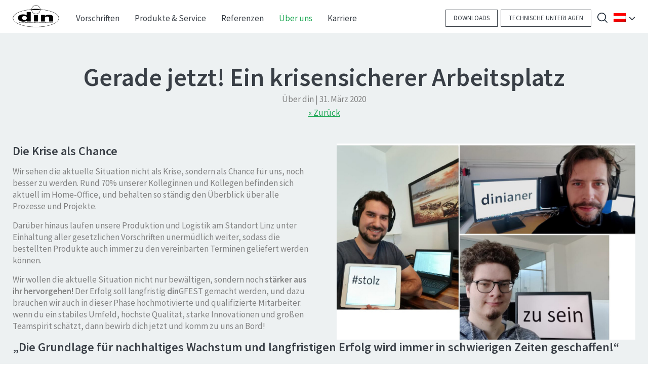

--- FILE ---
content_type: text/html; charset=UTF-8
request_url: https://din-notlicht.com/de-at/2020/03/31/gerade-jetzt-ein-krisensicherer-arbeitsplatz/
body_size: 24800
content:
<!doctype html><html lang="de-at"><head> <meta charset="UTF-8"> <meta name="author" content="din-Sicherheitstechnik"/> <meta name="google" content="notranslate"/> <meta http-equiv="X-UA-Compatible" content="IE=edge">  <meta name="viewport" content="width=device-width, initial-scale=1"> <meta http-equiv="Expires" content="30"> <link rel="profile" href="https://gmpg.org/xfn/11"> <title>Gerade jetzt! Ein krisensicherer Arbeitsplatz | din-Sicherheitstechnik</title> <meta property="og:title" content="Gerade jetzt! Ein krisensicherer Arbeitsplatz | din-Sicherheitstechnik"/> <meta name="description" content="In unserer Kernkompetenz „Notbeleuchtung“ revolutionierten wir in den letzten Jahrzehnten den Notlichtmarkt."/> <meta property="og:description" content="In unserer Kernkompetenz „Notbeleuchtung“ revolutionierten wir in den letzten Jahrzehnten den Notlichtmarkt."/> <link rel="shortcut icon" href="https://din-notlicht.com/wp-content/themes/din/favicon.ico" type="image/x-icon"/> <meta property="og:type" content="article"/> <meta property="og:url" content="https://din-notlicht.com/de-at/2020/03/31/gerade-jetzt-ein-krisensicherer-arbeitsplatz/"/> <meta property="og:image" content="https://din-notlicht.com/wp-content/uploads/din_Systems-e1686644773459-600x385.jpg"/> <meta property="og:site_name" content="din – Dietmar Nocker Sicherheitstechnik GmbH & Co KG" > <link rel="stylesheet" href="https://din-notlicht.com/wp-content/themes/din/src/scss/min.css?v=2026011911_1"> <meta name='robots' content='index,follow'/> <style>.sweet-alert button.cancel { background: #393F46 !important; }</style><link rel="alternate" hreflang="de-at" href="https://din-notlicht.com/de-at/2020/03/31/gerade-jetzt-ein-krisensicherer-arbeitsplatz/"/><link rel="alternate" hreflang="de-de" href="https://din-notlicht.com/de-de/2020/03/31/gerade-jetzt-ein-krisensicherer-arbeitsplatz/"/><link rel="alternate" hreflang="x-default" href="https://din-notlicht.com/de-at/2020/03/31/gerade-jetzt-ein-krisensicherer-arbeitsplatz/"/><script consent-skip-blocker="1" data-skip-lazy-load="js-extra" data-cfasync="false">
  var _mtm = _mtm || [];
</script><style>[consent-id]:not(.rcb-content-blocker):not([consent-transaction-complete]):not([consent-visual-use-parent^="children:"]):not([consent-confirm]){opacity:0!important;}.rcb-content-blocker+.rcb-content-blocker-children-fallback~*{display:none!important;}</style><link rel="preload" href="https://din-notlicht.com/wp-content/5cb99f58abf7b9685fef8bc037bc4568/dist/570104888.js?ver=d0a9e67d7481025d345fb9f698655441" as="script"/><link rel="preload" href="https://din-notlicht.com/wp-content/5cb99f58abf7b9685fef8bc037bc4568/dist/705759099.js?ver=74fbdb39dad32617585001bcb9ba0209" as="script"/><script data-cfasync="false" type="text/javascript" defer src="https://din-notlicht.com/wp-content/5cb99f58abf7b9685fef8bc037bc4568/dist/570104888.js?ver=d0a9e67d7481025d345fb9f698655441" id="real-cookie-banner-pro-vendor-real-cookie-banner-pro-banner-js"></script><script type="application/json" data-skip-lazy-load="js-extra" data-skip-moving="true" data-no-defer nitro-exclude data-alt-type="application/ld+json" data-dont-merge data-wpmeteor-nooptimize="true" data-cfasync="false" id="a963aaef43111bb90af63b927dc709adf1-js-extra">{"slug":"real-cookie-banner-pro","textDomain":"real-cookie-banner","version":"5.2.10","restUrl":"https:\/\/din-notlicht.com\/de-at\/wp-json\/real-cookie-banner\/v1\/","restNamespace":"real-cookie-banner\/v1","restPathObfuscateOffset":"8998003e7954983d","restRoot":"https:\/\/din-notlicht.com\/de-at\/wp-json\/","restQuery":{"_v":"5.2.10","_locale":"user","_dataLocale":"de-at"},"restNonce":"e01479b42b","restRecreateNonceEndpoint":"https:\/\/din-notlicht.com\/wp-admin\/admin-ajax.php?action=rest-nonce","publicUrl":"https:\/\/din-notlicht.com\/wp-content\/plugins\/real-cookie-banner-pro\/public\/","chunkFolder":"dist","chunksLanguageFolder":"https:\/\/din-notlicht.com\/wp-content\/languages\/mo-cache\/real-cookie-banner-pro\/","chunks":{"chunk-config-tab-blocker.lite.js":["de_AT-83d48f038e1cf6148175589160cda67e","de_AT-e5c2f3318cd06f18a058318f5795a54b","de_AT-76129424d1eb6744d17357561a128725","de_AT-d3d8ada331df664d13fa407b77bc690b"],"chunk-config-tab-blocker.pro.js":["de_AT-ddf5ae983675e7b6eec2afc2d53654a2","de_AT-487d95eea292aab22c80aa3ae9be41f0","de_AT-ab0e642081d4d0d660276c9cebfe9f5d","de_AT-0f5f6074a855fa677e6086b82145bd50"],"chunk-config-tab-consent.lite.js":["de_AT-3823d7521a3fc2857511061e0d660408"],"chunk-config-tab-consent.pro.js":["de_AT-9cb9ecf8c1e8ce14036b5f3a5e19f098"],"chunk-config-tab-cookies.lite.js":["de_AT-1a51b37d0ef409906245c7ed80d76040","de_AT-e5c2f3318cd06f18a058318f5795a54b","de_AT-76129424d1eb6744d17357561a128725"],"chunk-config-tab-cookies.pro.js":["de_AT-572ee75deed92e7a74abba4b86604687","de_AT-487d95eea292aab22c80aa3ae9be41f0","de_AT-ab0e642081d4d0d660276c9cebfe9f5d"],"chunk-config-tab-dashboard.lite.js":["de_AT-f843c51245ecd2b389746275b3da66b6"],"chunk-config-tab-dashboard.pro.js":["de_AT-ae5ae8f925f0409361cfe395645ac077"],"chunk-config-tab-import.lite.js":["de_AT-66df94240f04843e5a208823e466a850"],"chunk-config-tab-import.pro.js":["de_AT-e5fee6b51986d4ff7a051d6f6a7b076a"],"chunk-config-tab-licensing.lite.js":["de_AT-e01f803e4093b19d6787901b9591b5a6"],"chunk-config-tab-licensing.pro.js":["de_AT-4918ea9704f47c2055904e4104d4ffba"],"chunk-config-tab-scanner.lite.js":["de_AT-b10b39f1099ef599835c729334e38429"],"chunk-config-tab-scanner.pro.js":["de_AT-752a1502ab4f0bebfa2ad50c68ef571f"],"chunk-config-tab-settings.lite.js":["de_AT-37978e0b06b4eb18b16164a2d9c93a2c"],"chunk-config-tab-settings.pro.js":["de_AT-e59d3dcc762e276255c8989fbd1f80e3"],"chunk-config-tab-tcf.lite.js":["de_AT-4f658bdbf0aa370053460bc9e3cd1f69","de_AT-e5c2f3318cd06f18a058318f5795a54b","de_AT-d3d8ada331df664d13fa407b77bc690b"],"chunk-config-tab-tcf.pro.js":["de_AT-e1e83d5b8a28f1f91f63b9de2a8b181a","de_AT-487d95eea292aab22c80aa3ae9be41f0","de_AT-0f5f6074a855fa677e6086b82145bd50"]},"others":{"customizeValuesBanner":"{\"layout\":{\"type\":\"dialog\",\"maxHeightEnabled\":true,\"maxHeight\":740,\"dialogMaxWidth\":510,\"dialogPosition\":\"middleCenter\",\"dialogMargin\":[0,0,0,0],\"bannerPosition\":\"bottom\",\"bannerMaxWidth\":1024,\"dialogBorderRadius\":9,\"borderRadius\":0,\"animationIn\":\"none\",\"animationInDuration\":500,\"animationInOnlyMobile\":true,\"animationOut\":\"none\",\"animationOutDuration\":500,\"animationOutOnlyMobile\":true,\"overlay\":true,\"overlayBg\":\"#000000\",\"overlayBgAlpha\":38,\"overlayBlur\":2},\"decision\":{\"acceptAll\":\"button\",\"acceptEssentials\":\"button\",\"showCloseIcon\":false,\"acceptIndividual\":\"link\",\"buttonOrder\":\"all,essential,save,individual\",\"showGroups\":true,\"groupsFirstView\":false,\"saveButton\":\"always\"},\"design\":{\"bg\":\"#ffffff\",\"textAlign\":\"left\",\"linkTextDecoration\":\"underline\",\"borderWidth\":0,\"borderColor\":\"#ffffff\",\"fontSize\":14,\"fontColor\":\"#2b2b2b\",\"fontInheritFamily\":true,\"fontFamily\":\"Arial, Helvetica, sans-serif\",\"fontWeight\":\"normal\",\"boxShadowEnabled\":true,\"boxShadowOffsetX\":0,\"boxShadowOffsetY\":5,\"boxShadowBlurRadius\":13,\"boxShadowSpreadRadius\":0,\"boxShadowColor\":\"#000000\",\"boxShadowColorAlpha\":20},\"headerDesign\":{\"inheritBg\":true,\"bg\":\"#f4f4f4\",\"inheritTextAlign\":true,\"textAlign\":\"center\",\"padding\":[17,20,15,20],\"logo\":\"\",\"logoRetina\":\"\",\"logoMaxHeight\":40,\"logoPosition\":\"left\",\"logoMargin\":[5,15,5,15],\"fontSize\":17,\"fontColor\":\"#2b2b2b\",\"fontInheritFamily\":true,\"fontFamily\":\"Arial, Helvetica, sans-serif\",\"fontWeight\":\"normal\",\"borderWidth\":1,\"borderColor\":\"#efefef\"},\"bodyDesign\":{\"padding\":[15,20,10,20],\"descriptionInheritFontSize\":true,\"descriptionFontSize\":13,\"dottedGroupsInheritFontSize\":true,\"dottedGroupsFontSize\":13,\"dottedGroupsBulletColor\":\"#20a956\",\"teachingsInheritTextAlign\":true,\"teachingsTextAlign\":\"center\",\"teachingsSeparatorActive\":true,\"teachingsSeparatorWidth\":50,\"teachingsSeparatorHeight\":1,\"teachingsSeparatorColor\":\"#15779b\",\"teachingsInheritFontSize\":false,\"teachingsFontSize\":12,\"teachingsInheritFontColor\":false,\"teachingsFontColor\":\"#7c7c7c\",\"accordionMargin\":[10,0,5,0],\"accordionPadding\":[5,10,5,10],\"accordionArrowType\":\"outlined\",\"accordionArrowColor\":\"#15779b\",\"accordionBg\":\"#ffffff\",\"accordionActiveBg\":\"#f9f9f9\",\"accordionHoverBg\":\"#efefef\",\"accordionBorderWidth\":1,\"accordionBorderColor\":\"#efefef\",\"accordionTitleFontSize\":12,\"accordionTitleFontColor\":\"#2b2b2b\",\"accordionTitleFontWeight\":\"normal\",\"accordionDescriptionMargin\":[5,0,0,0],\"accordionDescriptionFontSize\":12,\"accordionDescriptionFontColor\":\"#828282\",\"accordionDescriptionFontWeight\":\"normal\",\"acceptAllOneRowLayout\":false,\"acceptAllPadding\":[10,10,10,10],\"acceptAllBg\":\"#20a956\",\"acceptAllTextAlign\":\"center\",\"acceptAllFontSize\":15,\"acceptAllFontColor\":\"#ffffff\",\"acceptAllFontWeight\":\"normal\",\"acceptAllBorderWidth\":0,\"acceptAllBorderColor\":\"#000000\",\"acceptAllHoverBg\":\"#393f46\",\"acceptAllHoverFontColor\":\"#ffffff\",\"acceptAllHoverBorderColor\":\"#000000\",\"acceptEssentialsUseAcceptAll\":false,\"acceptEssentialsButtonType\":\"\",\"acceptEssentialsPadding\":[10,10,10,10],\"acceptEssentialsBg\":\"#efefef\",\"acceptEssentialsTextAlign\":\"center\",\"acceptEssentialsFontSize\":14,\"acceptEssentialsFontColor\":\"#0a0a0a\",\"acceptEssentialsFontWeight\":\"normal\",\"acceptEssentialsBorderWidth\":0,\"acceptEssentialsBorderColor\":\"#000000\",\"acceptEssentialsHoverBg\":\"#e8e8e8\",\"acceptEssentialsHoverFontColor\":\"#000000\",\"acceptEssentialsHoverBorderColor\":\"#000000\",\"acceptIndividualPadding\":[0,5,0,5],\"acceptIndividualBg\":\"#ffffff\",\"acceptIndividualTextAlign\":\"center\",\"acceptIndividualFontSize\":15,\"acceptIndividualFontColor\":\"#7c7c7c\",\"acceptIndividualFontWeight\":\"normal\",\"acceptIndividualBorderWidth\":0,\"acceptIndividualBorderColor\":\"#000000\",\"acceptIndividualHoverBg\":\"#ffffff\",\"acceptIndividualHoverFontColor\":\"#2b2b2b\",\"acceptIndividualHoverBorderColor\":\"#000000\"},\"footerDesign\":{\"poweredByLink\":true,\"inheritBg\":false,\"bg\":\"#fcfcfc\",\"inheritTextAlign\":true,\"textAlign\":\"center\",\"padding\":[10,20,15,20],\"fontSize\":13,\"fontColor\":\"#7c7c7c\",\"fontInheritFamily\":true,\"fontFamily\":\"Arial, Helvetica, sans-serif\",\"fontWeight\":\"normal\",\"hoverFontColor\":\"#2b2b2b\",\"borderWidth\":1,\"borderColor\":\"#efefef\",\"languageSwitcher\":\"flags\"},\"texts\":{\"headline\":\"Privatsph\\u00e4re-Einstellungen\",\"description\":\"Wir verwenden Cookies und \\u00e4hnliche Technologien auf unserer Website und verarbeiten personenbezogene Daten von dir (z.B. IP-Adresse), um z.B. Inhalte und Anzeigen zu personalisieren, Medien von Drittanbietern einzubinden oder Zugriffe auf unsere Website zu analysieren. Die Datenverarbeitung kann auch erst in Folge gesetzter Cookies stattfinden. Wir teilen diese Daten mit Dritten, die wir in den Privatsph\\u00e4re-Einstellungen benennen.<br \\\/><br \\\/>Die Datenverarbeitung kann mit deiner Einwilligung oder auf Basis eines berechtigten Interesses erfolgen, dem du in den Privatsph\\u00e4re-Einstellungen widersprechen kannst. Du hast das Recht, nicht einzuwilligen und deine Einwilligung zu einem sp\\u00e4teren Zeitpunkt zu \\u00e4ndern oder zu widerrufen. Weitere Informationen zur Verwendung deiner Daten findest du in unserer {{privacyPolicy}}Datenschutzerkl\\u00e4rung{{\\\/privacyPolicy}}.\",\"acceptAll\":\"Alle akzeptieren\",\"acceptEssentials\":\"Weiter ohne Einwilligung\",\"acceptIndividual\":\"Privatsph\\u00e4re-Einstellungen individuell festlegen\",\"poweredBy\":\"1\",\"dataProcessingInUnsafeCountries\":\"Einige Services verarbeiten personenbezogene Daten in unsicheren Drittl\\u00e4ndern. Indem du in die Nutzung dieser Services einwilligst, erkl\\u00e4rst du dich auch mit der Verarbeitung deiner Daten in diesen unsicheren Drittl\\u00e4ndern gem\\u00e4\\u00df {{legalBasis}} einverstanden. Dies birgt das Risiko, dass deine Daten von Beh\\u00f6rden zu Kontroll- und \\u00dcberwachungszwecken verarbeitet werden, m\\u00f6glicherweise ohne die M\\u00f6glichkeit eines Rechtsbehelfs.\",\"ageNoticeBanner\":\"Du bist unter {{minAge}} Jahre alt? Dann kannst du nicht in optionale Services einwilligen. Du kannst deine Eltern oder Erziehungsberechtigten bitten, mit dir in diese Services einzuwilligen.\",\"ageNoticeBlocker\":\"Du bist unter {{minAge}} Jahre alt? Leider darfst du in diesen Service nicht selbst einwilligen, um diese Inhalte zu sehen. Bitte deine Eltern oder Erziehungsberechtigten, in den Service mit dir einzuwilligen!\",\"listServicesNotice\":\"Wenn du alle Services akzeptierst, erlaubst du, dass {{services}} geladen werden. Diese sind nach ihrem Zweck in Gruppen {{serviceGroups}} unterteilt (Zugeh\\u00f6rigkeit durch hochgestellte Zahlen gekennzeichnet).\",\"listServicesLegitimateInterestNotice\":\"Au\\u00dferdem werden {{services}} auf der Grundlage eines berechtigten Interesses geladen.\",\"tcfStacksCustomName\":\"Services mit verschiedenen Zwecken au\\u00dferhalb des TCF-Standards\",\"tcfStacksCustomDescription\":\"Services, die Einwilligungen nicht \\u00fcber den TCF-Standard, sondern \\u00fcber andere Technologien teilen. Diese werden nach ihrem Zweck in mehrere Gruppen unterteilt. Einige davon werden aufgrund eines berechtigten Interesses genutzt (z.B. Gefahrenabwehr), andere werden nur mit deiner Einwilligung genutzt. Details zu den einzelnen Gruppen und Zwecken der Services findest du in den individuellen Privatsph\\u00e4re-Einstellungen.\",\"consentForwardingExternalHosts\":\"Deine Einwilligung gilt auch auf {{websites}}.\",\"blockerHeadline\":\"{{name}} aufgrund von Privatsph\\u00e4re-Einstellungen blockiert\",\"blockerLinkShowMissing\":\"Zeige alle Services, in die du noch einwilligen musst\",\"blockerLoadButton\":\"Services akzeptieren und Inhalte laden\",\"blockerAcceptInfo\":\"Wenn du die blockierten Inhalte l\\u00e4dst, werden deine Datenschutzeinstellungen angepasst. Inhalte aus diesem Service werden in Zukunft nicht mehr blockiert.\",\"stickyHistory\":\"Historie der Privatsph\\u00e4re-Einstellungen\",\"stickyRevoke\":\"Einwilligungen widerrufen\",\"stickyRevokeSuccessMessage\":\"Du hast die Einwilligung f\\u00fcr Services mit dessen Cookies und Verarbeitung personenbezogener Daten erfolgreich widerrufen. Die Seite wird jetzt neu geladen!\",\"stickyChange\":\"Privatsph\\u00e4re-Einstellungen \\u00e4ndern\"},\"individualLayout\":{\"inheritDialogMaxWidth\":false,\"dialogMaxWidth\":970,\"inheritBannerMaxWidth\":true,\"bannerMaxWidth\":1980,\"descriptionTextAlign\":\"left\"},\"group\":{\"checkboxBg\":\"#f0f0f0\",\"checkboxBorderWidth\":1,\"checkboxBorderColor\":\"#d2d2d2\",\"checkboxActiveColor\":\"#ffffff\",\"checkboxActiveBg\":\"#393f46\",\"checkboxActiveBorderColor\":\"#828282\",\"groupInheritBg\":true,\"groupBg\":\"#f4f4f4\",\"groupPadding\":[15,15,15,15],\"groupSpacing\":10,\"groupBorderRadius\":5,\"groupBorderWidth\":1,\"groupBorderColor\":\"#f4f4f4\",\"headlineFontSize\":16,\"headlineFontWeight\":\"normal\",\"headlineFontColor\":\"#2b2b2b\",\"descriptionFontSize\":12,\"descriptionFontColor\":\"#7c7c7c\",\"linkColor\":\"#7c7c7c\",\"linkHoverColor\":\"#2b2b2b\",\"detailsHideLessRelevant\":true},\"saveButton\":{\"useAcceptAll\":false,\"type\":\"button\",\"padding\":[10,10,10,10],\"bg\":\"#efefef\",\"textAlign\":\"center\",\"fontSize\":14,\"fontColor\":\"#0a0a0a\",\"fontWeight\":\"normal\",\"borderWidth\":0,\"borderColor\":\"#000000\",\"hoverBg\":\"#e8e8e8\",\"hoverFontColor\":\"#000000\",\"hoverBorderColor\":\"#000000\"},\"individualTexts\":{\"headline\":\"Individuelle Privatsph\\u00e4re-Einstellungen\",\"description\":\"Wir verwenden Cookies und \\u00e4hnliche Technologien auf unserer Website und verarbeiten personenbezogene Daten von dir (z.B. IP-Adresse), um z.B. Inhalte und Anzeigen zu personalisieren, Medien von Drittanbietern einzubinden oder Zugriffe auf unsere Website zu analysieren. Die Datenverarbeitung kann auch erst in Folge gesetzter Cookies stattfinden. Wir teilen diese Daten mit Dritten, die wir in den Privatsph\\u00e4re-Einstellungen benennen.<br \\\/><br \\\/>Die Datenverarbeitung kann mit deiner Einwilligung oder auf Basis eines berechtigten Interesses erfolgen, dem du in den Privatsph\\u00e4re-Einstellungen widersprechen kannst. Du hast das Recht, nicht einzuwilligen und deine Einwilligung zu einem sp\\u00e4teren Zeitpunkt zu \\u00e4ndern oder zu widerrufen. Weitere Informationen zur Verwendung deiner Daten findest du in unserer {{privacyPolicy}}Datenschutzerkl\\u00e4rung{{\\\/privacyPolicy}}.<br \\\/><br \\\/>Im Folgenden findest du eine \\u00dcbersicht \\u00fcber alle Services, die von dieser Website genutzt werden. Du kannst dir detaillierte Informationen zu jedem Service ansehen und ihm einzeln zustimmen oder von deinem Widerspruchsrecht Gebrauch machen.\",\"save\":\"Individuelle Auswahlen speichern\",\"showMore\":\"Service-Informationen anzeigen\",\"hideMore\":\"Service-Informationen ausblenden\",\"postamble\":\"\"},\"mobile\":{\"enabled\":true,\"maxHeight\":400,\"hideHeader\":false,\"alignment\":\"bottom\",\"scalePercent\":90,\"scalePercentVertical\":-50},\"sticky\":{\"enabled\":false,\"animationsEnabled\":true,\"alignment\":\"left\",\"bubbleBorderRadius\":50,\"icon\":\"fingerprint\",\"iconCustom\":\"\",\"iconCustomRetina\":\"\",\"iconSize\":30,\"iconColor\":\"#ffffff\",\"bubbleMargin\":[10,20,20,20],\"bubblePadding\":15,\"bubbleBg\":\"#15779b\",\"bubbleBorderWidth\":0,\"bubbleBorderColor\":\"#10556f\",\"boxShadowEnabled\":true,\"boxShadowOffsetX\":0,\"boxShadowOffsetY\":2,\"boxShadowBlurRadius\":5,\"boxShadowSpreadRadius\":1,\"boxShadowColor\":\"#105b77\",\"boxShadowColorAlpha\":40,\"bubbleHoverBg\":\"#ffffff\",\"bubbleHoverBorderColor\":\"#000000\",\"hoverIconColor\":\"#000000\",\"hoverIconCustom\":\"\",\"hoverIconCustomRetina\":\"\",\"menuFontSize\":16,\"menuBorderRadius\":5,\"menuItemSpacing\":10,\"menuItemPadding\":[5,10,5,10]},\"customCss\":{\"css\":\"\",\"antiAdBlocker\":\"y\"}}","isPro":true,"showProHints":false,"proUrl":"https:\/\/devowl.io\/de\/go\/real-cookie-banner?source=rcb-lite","showLiteNotice":false,"frontend":{"groups":"[{\"id\":118,\"name\":\"Essenziell\",\"slug\":\"essenziell\",\"description\":\"Essenzielle Services sind f\\u00fcr die grundlegende Funktionalit\\u00e4t der Website erforderlich. Sie enthalten nur technisch notwendige Services. Diesen Services kann nicht widersprochen werden.\",\"isEssential\":true,\"isDefault\":true,\"items\":[{\"id\":17943,\"name\":\"WPML\",\"purpose\":\"WPML ist ein Mehrsprachen-System f\\u00fcr WordPress Websites. Die Cookies speichern die Sprache des Nutzers und k\\u00f6nnen den Nutzer auf die Version der Webseite umleiten, die der Sprache des Browsers des Nutzers entspricht.\",\"providerContact\":{\"phone\":\"\",\"email\":\"\",\"link\":\"\"},\"isProviderCurrentWebsite\":true,\"provider\":\"din-Sicherheitstechnik\",\"uniqueName\":\"wpml\",\"isEmbeddingOnlyExternalResources\":false,\"legalBasis\":\"consent\",\"dataProcessingInCountries\":[],\"dataProcessingInCountriesSpecialTreatments\":[],\"technicalDefinitions\":[{\"type\":\"http\",\"name\":\"wp-wpml_current_language\",\"host\":\"din-notlicht.com\",\"duration\":1,\"durationUnit\":\"d\",\"isSessionDuration\":false,\"purpose\":\"\"},{\"type\":\"indexedDb\",\"name\":\"wp-wpml_current_admin_language_*\",\"host\":\"din-notlicht.com\",\"duration\":1,\"durationUnit\":\"d\",\"isSessionDuration\":false,\"purpose\":\"\"},{\"type\":\"http\",\"name\":\"_icl_visitor_lang_js\",\"host\":\"din-notlicht.com\",\"duration\":0,\"durationUnit\":\"y\",\"isSessionDuration\":true,\"purpose\":\"\"},{\"type\":\"http\",\"name\":\"wpml_browser_redirect_test\",\"host\":\"din-notlicht.com\",\"duration\":0,\"durationUnit\":\"y\",\"isSessionDuration\":true,\"purpose\":\"\"}],\"codeDynamics\":[],\"providerPrivacyPolicyUrl\":\"https:\\\/\\\/din-notlicht.com\\\/de-at\\\/datenschutzerklaerung\\\/\",\"providerLegalNoticeUrl\":\"https:\\\/\\\/din-notlicht.com\\\/de-at\\\/impressum\\\/\",\"tagManagerOptInEventName\":\"\",\"tagManagerOptOutEventName\":\"\",\"googleConsentModeConsentTypes\":[],\"executePriority\":10,\"codeOptIn\":\"\",\"executeCodeOptInWhenNoTagManagerConsentIsGiven\":false,\"codeOptOut\":\"\",\"executeCodeOptOutWhenNoTagManagerConsentIsGiven\":false,\"deleteTechnicalDefinitionsAfterOptOut\":false,\"codeOnPageLoad\":\"\",\"presetId\":\"wpml\"},{\"id\":17855,\"name\":\"Real Cookie Banner\",\"purpose\":\"Real Cookie Banner bittet Website-Besucher um die Einwilligung zum Setzen von Cookies und zur Verarbeitung personenbezogener Daten. Dazu wird jedem Website-Besucher eine UUID (pseudonyme Identifikation des Nutzers) zugewiesen, die bis zum Ablauf des Cookies zur Speicherung der Einwilligung g\\u00fcltig ist. Cookies werden dazu verwendet, um zu testen, ob Cookies gesetzt werden k\\u00f6nnen, um Referenz auf die dokumentierte Einwilligung zu speichern, um zu speichern, in welche Services aus welchen Service-Gruppen der Besucher eingewilligt hat, und, falls Einwilligung nach dem Transparency & Consent Framework (TCF) eingeholt werden, um die Einwilligungen in TCF Partner, Zwecke, besondere Zwecke, Funktionen und besondere Funktionen zu speichern. Im Rahmen der Darlegungspflicht nach DSGVO wird die erhobene Einwilligung vollumf\\u00e4nglich dokumentiert. Dazu z\\u00e4hlt neben den Services und Service-Gruppen, in welche der Besucher eingewilligt hat, und falls Einwilligung nach dem TCF Standard eingeholt werden, in welche TCF Partner, Zwecke und Funktionen der Besucher eingewilligt hat, alle Einstellungen des Cookie Banners zum Zeitpunkt der Einwilligung als auch die technischen Umst\\u00e4nde (z.B. Gr\\u00f6\\u00dfe des Sichtbereichs bei der Einwilligung) und die Nutzerinteraktionen (z.B. Klick auf Buttons), die zur Einwilligung gef\\u00fchrt haben. Die Einwilligung wird pro Sprache einmal erhoben.\",\"providerContact\":{\"phone\":\"\",\"email\":\"\",\"link\":\"\"},\"isProviderCurrentWebsite\":true,\"provider\":\"din Sicherheitstechnik\",\"uniqueName\":\"real-cookie-banner\",\"isEmbeddingOnlyExternalResources\":false,\"legalBasis\":\"legal-requirement\",\"dataProcessingInCountries\":[],\"dataProcessingInCountriesSpecialTreatments\":[],\"technicalDefinitions\":[{\"type\":\"http\",\"name\":\"real_cookie_banner*\",\"host\":\".din-notlicht.com\",\"duration\":365,\"durationUnit\":\"d\",\"isSessionDuration\":false,\"purpose\":\"Eindeutiger Identifikator f\\u00fcr die Einwilligung, aber nicht f\\u00fcr den Website-Besucher. Revisionshash f\\u00fcr die Einstellungen des Cookie-Banners (Texte, Farben, Funktionen, Servicegruppen, Dienste, Content Blocker usw.). IDs f\\u00fcr eingewilligte Services und Service-Gruppen.\"},{\"type\":\"http\",\"name\":\"real_cookie_banner*-tcf\",\"host\":\".din-notlicht.com\",\"duration\":365,\"durationUnit\":\"d\",\"isSessionDuration\":false,\"purpose\":\"Im Rahmen von TCF gesammelte Einwilligungen, die im TC-String-Format gespeichert werden, einschlie\\u00dflich TCF-Vendoren, -Zwecke, -Sonderzwecke, -Funktionen und -Sonderfunktionen.\"},{\"type\":\"http\",\"name\":\"real_cookie_banner*-gcm\",\"host\":\".din-notlicht.com\",\"duration\":365,\"durationUnit\":\"d\",\"isSessionDuration\":false,\"purpose\":\"Die im Google Consent Mode gesammelten Einwilligungen in die verschiedenen Einwilligungstypen (Zwecke) werden f\\u00fcr alle mit dem Google Consent Mode kompatiblen Services gespeichert.\"},{\"type\":\"http\",\"name\":\"real_cookie_banner-test\",\"host\":\".din-notlicht.com\",\"duration\":365,\"durationUnit\":\"d\",\"isSessionDuration\":false,\"purpose\":\"Cookie, der gesetzt wurde, um die Funktionalit\\u00e4t von HTTP-Cookies zu testen. Wird sofort nach dem Test gel\\u00f6scht.\"},{\"type\":\"local\",\"name\":\"real_cookie_banner*\",\"host\":\"https:\\\/\\\/din-notlicht.com\",\"duration\":1,\"durationUnit\":\"d\",\"isSessionDuration\":false,\"purpose\":\"Eindeutiger Identifikator f\\u00fcr die Einwilligung, aber nicht f\\u00fcr den Website-Besucher. Revisionshash f\\u00fcr die Einstellungen des Cookie-Banners (Texte, Farben, Funktionen, Service-Gruppen, Services, Content Blocker usw.). IDs f\\u00fcr eingewilligte Services und Service-Gruppen. Wird nur solange gespeichert, bis die Einwilligung auf dem Website-Server dokumentiert ist.\"},{\"type\":\"local\",\"name\":\"real_cookie_banner*-tcf\",\"host\":\"https:\\\/\\\/din-notlicht.com\",\"duration\":1,\"durationUnit\":\"d\",\"isSessionDuration\":false,\"purpose\":\"Im Rahmen von TCF gesammelte Einwilligungen werden im TC-String-Format gespeichert, einschlie\\u00dflich TCF Vendoren, Zwecke, besondere Zwecke, Funktionen und besondere Funktionen. Wird nur solange gespeichert, bis die Einwilligung auf dem Website-Server dokumentiert ist.\"},{\"type\":\"local\",\"name\":\"real_cookie_banner*-gcm\",\"host\":\"https:\\\/\\\/din-notlicht.com\",\"duration\":1,\"durationUnit\":\"d\",\"isSessionDuration\":false,\"purpose\":\"Im Rahmen des Google Consent Mode erfasste Einwilligungen werden f\\u00fcr alle mit dem Google Consent Mode kompatiblen Services in Einwilligungstypen (Zwecke) gespeichert. Wird nur solange gespeichert, bis die Einwilligung auf dem Website-Server dokumentiert ist.\"},{\"type\":\"local\",\"name\":\"real_cookie_banner-consent-queue*\",\"host\":\"https:\\\/\\\/din-notlicht.com\",\"duration\":1,\"durationUnit\":\"d\",\"isSessionDuration\":false,\"purpose\":\"Lokale Zwischenspeicherung (Caching) der Auswahl im Cookie-Banner, bis der Server die Einwilligung dokumentiert; Dokumentation periodisch oder bei Seitenwechseln versucht, wenn der Server nicht verf\\u00fcgbar oder \\u00fcberlastet ist.\"}],\"codeDynamics\":[],\"providerPrivacyPolicyUrl\":\"https:\\\/\\\/din-notlicht.com\\\/de-at\\\/datenschutzerklaerung\\\/\",\"providerLegalNoticeUrl\":\"https:\\\/\\\/din-notlicht.com\\\/de-at\\\/impressum\\\/\",\"tagManagerOptInEventName\":\"\",\"tagManagerOptOutEventName\":\"\",\"googleConsentModeConsentTypes\":[],\"executePriority\":10,\"codeOptIn\":\"\",\"executeCodeOptInWhenNoTagManagerConsentIsGiven\":false,\"codeOptOut\":\"\",\"executeCodeOptOutWhenNoTagManagerConsentIsGiven\":false,\"deleteTechnicalDefinitionsAfterOptOut\":false,\"codeOnPageLoad\":\"\",\"presetId\":\"real-cookie-banner\"}]},{\"id\":122,\"name\":\"Funktional\",\"slug\":\"funktional\",\"description\":\"Funktionale Services sind notwendig, um \\u00fcber die wesentliche Funktionalit\\u00e4t der Website hinausgehende Features wie h\\u00fcbschere Schriftarten, Videowiedergabe oder interaktive Web 2.0-Features bereitzustellen. Inhalte von z.B. Video- und Social Media-Plattformen sind standardm\\u00e4\\u00dfig gesperrt und k\\u00f6nnen zugestimmt werden. Wenn dem Service zugestimmt wird, werden diese Inhalte automatisch ohne weitere manuelle Einwilligung geladen.\",\"isEssential\":false,\"isDefault\":true,\"items\":[{\"id\":36560,\"name\":\"YouTube\",\"purpose\":\"YouTube erm\\u00f6glicht das Einbetten von Inhalten auf Websites, die auf youtube.com ver\\u00f6ffentlicht werden, um die Website mit Videos zu verbessern. Dies erfordert die Verarbeitung der IP-Adresse und der Metadaten des Nutzers. Cookies oder Cookie-\\u00e4hnliche Technologien k\\u00f6nnen gespeichert und ausgelesen werden. Diese k\\u00f6nnen personenbezogene Daten und technische Daten wie Nutzer-IDs, Einwilligungen, Einstellungen des Videoplayers, verbundene Ger\\u00e4te, Interaktionen mit dem Service, Push-Benachrichtigungen und dem genutzten Konto enthalten. Diese Daten k\\u00f6nnen verwendet werden, um besuchte Websites zu erfassen, detaillierte Statistiken \\u00fcber das Nutzerverhalten zu erstellen und um die Dienste von Google zu verbessern. Sie k\\u00f6nnen auch zur Profilerstellung verwendet werden, z. B. um dir personalisierte Dienste anzubieten, wie Werbung auf der Grundlage deiner Interessen oder Empfehlungen. Diese Daten k\\u00f6nnen von Google mit den Daten der auf den Websites von Google (z. B. youtube.com und google.com) eingeloggten Nutzer verkn\\u00fcpft werden. Google stellt personenbezogene Daten seinen verbundenen Unternehmen, anderen vertrauensw\\u00fcrdigen Unternehmen oder Personen zur Verf\\u00fcgung, die diese Daten auf der Grundlage der Anweisungen von Google und in \\u00dcbereinstimmung mit den Datenschutzbestimmungen von Google verarbeiten k\\u00f6nnen.\",\"providerContact\":{\"phone\":\"+1 650 253 0000\",\"email\":\"dpo-google@google.com\",\"link\":\"https:\\\/\\\/support.google.com\\\/\"},\"isProviderCurrentWebsite\":false,\"provider\":\"Google Ireland Limited, Gordon House, Barrow Street, Dublin 4, Irland\",\"uniqueName\":\"youtube\",\"isEmbeddingOnlyExternalResources\":false,\"legalBasis\":\"consent\",\"dataProcessingInCountries\":[\"US\",\"IE\",\"CL\",\"NL\",\"BE\",\"FI\",\"DK\",\"TW\",\"JP\",\"SG\",\"BR\",\"GB\",\"FR\",\"DE\",\"PL\",\"ES\",\"IT\",\"CH\",\"IL\",\"KR\",\"IN\",\"HK\",\"AU\",\"QA\"],\"dataProcessingInCountriesSpecialTreatments\":[\"provider-is-self-certified-trans-atlantic-data-privacy-framework\"],\"technicalDefinitions\":[{\"type\":\"http\",\"name\":\"SIDCC\",\"host\":\".google.com\",\"duration\":1,\"durationUnit\":\"y\",\"isSessionDuration\":false,\"purpose\":\"\"},{\"type\":\"http\",\"name\":\"NID\",\"host\":\".google.com\",\"duration\":6,\"durationUnit\":\"mo\",\"isSessionDuration\":false,\"purpose\":\"\"},{\"type\":\"http\",\"name\":\"SIDCC\",\"host\":\".youtube.com\",\"duration\":1,\"durationUnit\":\"y\",\"isSessionDuration\":false,\"purpose\":\"\"},{\"type\":\"http\",\"name\":\"YSC\",\"host\":\".youtube.com\",\"duration\":0,\"durationUnit\":\"y\",\"isSessionDuration\":true,\"purpose\":\"\"},{\"type\":\"http\",\"name\":\"VISITOR_INFO1_LIVE\",\"host\":\".youtube.com\",\"duration\":6,\"durationUnit\":\"mo\",\"isSessionDuration\":false,\"purpose\":\"\"},{\"type\":\"http\",\"name\":\"PREF\",\"host\":\".youtube.com\",\"duration\":1,\"durationUnit\":\"y\",\"isSessionDuration\":false,\"purpose\":\"\"},{\"type\":\"http\",\"name\":\"LOGIN_INFO\",\"host\":\".youtube.com\",\"duration\":13,\"durationUnit\":\"mo\",\"isSessionDuration\":false,\"purpose\":\"\"},{\"type\":\"http\",\"name\":\"CONSENT\",\"host\":\".youtube.com\",\"duration\":9,\"durationUnit\":\"mo\",\"isSessionDuration\":false,\"purpose\":\"\"},{\"type\":\"http\",\"name\":\"CONSENT\",\"host\":\".google.com\",\"duration\":9,\"durationUnit\":\"mo\",\"isSessionDuration\":false,\"purpose\":\"\"},{\"type\":\"http\",\"name\":\"__Secure-3PAPISID\",\"host\":\".google.com\",\"duration\":13,\"durationUnit\":\"mo\",\"isSessionDuration\":false,\"purpose\":\"\"},{\"type\":\"http\",\"name\":\"SAPISID\",\"host\":\".google.com\",\"duration\":13,\"durationUnit\":\"mo\",\"isSessionDuration\":false,\"purpose\":\"\"},{\"type\":\"http\",\"name\":\"APISID\",\"host\":\".google.com\",\"duration\":13,\"durationUnit\":\"mo\",\"isSessionDuration\":false,\"purpose\":\"\"},{\"type\":\"http\",\"name\":\"HSID\",\"host\":\".google.com\",\"duration\":13,\"durationUnit\":\"mo\",\"isSessionDuration\":false,\"purpose\":\"\"},{\"type\":\"http\",\"name\":\"__Secure-3PSID\",\"host\":\".google.com\",\"duration\":13,\"durationUnit\":\"mo\",\"isSessionDuration\":false,\"purpose\":\"\"},{\"type\":\"http\",\"name\":\"__Secure-3PAPISID\",\"host\":\".youtube.com\",\"duration\":13,\"durationUnit\":\"mo\",\"isSessionDuration\":false,\"purpose\":\"\"},{\"type\":\"http\",\"name\":\"SAPISID\",\"host\":\".youtube.com\",\"duration\":13,\"durationUnit\":\"mo\",\"isSessionDuration\":false,\"purpose\":\"\"},{\"type\":\"http\",\"name\":\"HSID\",\"host\":\".youtube.com\",\"duration\":13,\"durationUnit\":\"mo\",\"isSessionDuration\":false,\"purpose\":\"\"},{\"type\":\"http\",\"name\":\"SSID\",\"host\":\".google.com\",\"duration\":13,\"durationUnit\":\"mo\",\"isSessionDuration\":false,\"purpose\":\"\"},{\"type\":\"http\",\"name\":\"SID\",\"host\":\".google.com\",\"duration\":13,\"durationUnit\":\"mo\",\"isSessionDuration\":false,\"purpose\":\"\"},{\"type\":\"http\",\"name\":\"SSID\",\"host\":\".youtube.com\",\"duration\":13,\"durationUnit\":\"mo\",\"isSessionDuration\":false,\"purpose\":\"\"},{\"type\":\"http\",\"name\":\"APISID\",\"host\":\".youtube.com\",\"duration\":13,\"durationUnit\":\"mo\",\"isSessionDuration\":false,\"purpose\":\"\"},{\"type\":\"http\",\"name\":\"__Secure-3PSID\",\"host\":\".youtube.com\",\"duration\":13,\"durationUnit\":\"mo\",\"isSessionDuration\":false,\"purpose\":\"\"},{\"type\":\"http\",\"name\":\"SID\",\"host\":\".youtube.com\",\"duration\":13,\"durationUnit\":\"mo\",\"isSessionDuration\":false,\"purpose\":\"\"},{\"type\":\"http\",\"name\":\"OTZ\",\"host\":\"www.google.com\",\"duration\":1,\"durationUnit\":\"d\",\"isSessionDuration\":false,\"purpose\":\"\"},{\"type\":\"http\",\"name\":\"IDE\",\"host\":\".doubleclick.net\",\"duration\":9,\"durationUnit\":\"mo\",\"isSessionDuration\":false,\"purpose\":\"\"},{\"type\":\"http\",\"name\":\"SOCS\",\"host\":\".youtube.com\",\"duration\":9,\"durationUnit\":\"mo\",\"isSessionDuration\":false,\"purpose\":\"\"},{\"type\":\"http\",\"name\":\"SOCS\",\"host\":\".google.com\",\"duration\":9,\"durationUnit\":\"mo\",\"isSessionDuration\":false,\"purpose\":\"\"},{\"type\":\"local\",\"name\":\"yt-remote-device-id\",\"host\":\"https:\\\/\\\/www.youtube.com\",\"duration\":1,\"durationUnit\":\"y\",\"isSessionDuration\":false,\"purpose\":\"\"},{\"type\":\"local\",\"name\":\"yt-player-headers-readable\",\"host\":\"https:\\\/\\\/www.youtube.com\",\"duration\":1,\"durationUnit\":\"y\",\"isSessionDuration\":false,\"purpose\":\"\"},{\"type\":\"local\",\"name\":\"ytidb::LAST_RESULT_ENTRY_KEY\",\"host\":\"https:\\\/\\\/www.youtube.com\",\"duration\":1,\"durationUnit\":\"y\",\"isSessionDuration\":false,\"purpose\":\"\"},{\"type\":\"local\",\"name\":\"yt-fullerscreen-edu-button-shown-count\",\"host\":\"https:\\\/\\\/www.youtube.com\",\"duration\":1,\"durationUnit\":\"y\",\"isSessionDuration\":false,\"purpose\":\"\"},{\"type\":\"local\",\"name\":\"yt-remote-connected-devices\",\"host\":\"https:\\\/\\\/www.youtube.com\",\"duration\":1,\"durationUnit\":\"y\",\"isSessionDuration\":false,\"purpose\":\"\"},{\"type\":\"local\",\"name\":\"yt-player-bandwidth\",\"host\":\"https:\\\/\\\/www.youtube.com\",\"duration\":1,\"durationUnit\":\"y\",\"isSessionDuration\":false,\"purpose\":\"\"},{\"type\":\"indexedDb\",\"name\":\"LogsDatabaseV2:*||\",\"host\":\"https:\\\/\\\/www.youtube.com\",\"duration\":1,\"durationUnit\":\"y\",\"isSessionDuration\":false,\"purpose\":\"\"},{\"type\":\"indexedDb\",\"name\":\"ServiceWorkerLogsDatabase\",\"host\":\"https:\\\/\\\/www.youtube.com\",\"duration\":1,\"durationUnit\":\"y\",\"isSessionDuration\":false,\"purpose\":\"\"},{\"type\":\"indexedDb\",\"name\":\"YtldbMeta\",\"host\":\"https:\\\/\\\/www.youtube.com\",\"duration\":1,\"durationUnit\":\"y\",\"isSessionDuration\":false,\"purpose\":\"\"},{\"type\":\"http\",\"name\":\"__Secure-YEC\",\"host\":\".youtube.com\",\"duration\":1,\"durationUnit\":\"y\",\"isSessionDuration\":false,\"purpose\":\"\"},{\"type\":\"http\",\"name\":\"test_cookie\",\"host\":\".doubleclick.net\",\"duration\":1,\"durationUnit\":\"d\",\"isSessionDuration\":false,\"purpose\":\"\"},{\"type\":\"local\",\"name\":\"yt-player-quality\",\"host\":\"https:\\\/\\\/www.youtube.com\",\"duration\":1,\"durationUnit\":\"y\",\"isSessionDuration\":false,\"purpose\":\"\"},{\"type\":\"local\",\"name\":\"yt-player-performance-cap\",\"host\":\"https:\\\/\\\/www.youtube.com\",\"duration\":1,\"durationUnit\":\"y\",\"isSessionDuration\":false,\"purpose\":\"\"},{\"type\":\"local\",\"name\":\"yt-player-volume\",\"host\":\"https:\\\/\\\/www.youtube.com\",\"duration\":1,\"durationUnit\":\"y\",\"isSessionDuration\":false,\"purpose\":\"\"},{\"type\":\"indexedDb\",\"name\":\"PersistentEntityStoreDb:*||\",\"host\":\"https:\\\/\\\/www.youtube.com\",\"duration\":1,\"durationUnit\":\"y\",\"isSessionDuration\":false,\"purpose\":\"\"},{\"type\":\"indexedDb\",\"name\":\"yt-idb-pref-storage:*||\",\"host\":\"https:\\\/\\\/www.youtube.com\",\"duration\":1,\"durationUnit\":\"y\",\"isSessionDuration\":false,\"purpose\":\"\"},{\"type\":\"local\",\"name\":\"yt.innertube::nextId\",\"host\":\"https:\\\/\\\/www.youtube.com\",\"duration\":1,\"durationUnit\":\"y\",\"isSessionDuration\":false,\"purpose\":\"\"},{\"type\":\"local\",\"name\":\"yt.innertube::requests\",\"host\":\"https:\\\/\\\/www.youtube.com\",\"duration\":1,\"durationUnit\":\"y\",\"isSessionDuration\":false,\"purpose\":\"\"},{\"type\":\"local\",\"name\":\"yt-html5-player-modules::subtitlesModuleData::module-enabled\",\"host\":\"https:\\\/\\\/www.youtube.com\",\"duration\":1,\"durationUnit\":\"y\",\"isSessionDuration\":false,\"purpose\":\"\"},{\"type\":\"session\",\"name\":\"yt-remote-session-app\",\"host\":\"https:\\\/\\\/www.youtube.com\",\"duration\":1,\"durationUnit\":\"y\",\"isSessionDuration\":false,\"purpose\":\"\"},{\"type\":\"session\",\"name\":\"yt-remote-cast-installed\",\"host\":\"https:\\\/\\\/www.youtube.com\",\"duration\":1,\"durationUnit\":\"y\",\"isSessionDuration\":false,\"purpose\":\"\"},{\"type\":\"session\",\"name\":\"yt-player-volume\",\"host\":\"https:\\\/\\\/www.youtube.com\",\"duration\":1,\"durationUnit\":\"y\",\"isSessionDuration\":false,\"purpose\":\"\"},{\"type\":\"session\",\"name\":\"yt-remote-session-name\",\"host\":\"https:\\\/\\\/www.youtube.com\",\"duration\":1,\"durationUnit\":\"y\",\"isSessionDuration\":false,\"purpose\":\"\"},{\"type\":\"session\",\"name\":\"yt-remote-cast-available\",\"host\":\"https:\\\/\\\/www.youtube.com\",\"duration\":1,\"durationUnit\":\"y\",\"isSessionDuration\":false,\"purpose\":\"\"},{\"type\":\"session\",\"name\":\"yt-remote-fast-check-period\",\"host\":\"https:\\\/\\\/www.youtube.com\",\"duration\":1,\"durationUnit\":\"y\",\"isSessionDuration\":false,\"purpose\":\"\"},{\"type\":\"local\",\"name\":\"*||::yt-player::yt-player-lv\",\"host\":\"https:\\\/\\\/www.youtube.com\",\"duration\":1,\"durationUnit\":\"y\",\"isSessionDuration\":false,\"purpose\":\"\"},{\"type\":\"indexedDb\",\"name\":\"swpushnotificationsdb\",\"host\":\"https:\\\/\\\/www.youtube.com\",\"duration\":1,\"durationUnit\":\"y\",\"isSessionDuration\":false,\"purpose\":\"\"},{\"type\":\"indexedDb\",\"name\":\"yt-player-local-media:*||\",\"host\":\"https:\\\/\\\/www.youtube.com\",\"duration\":1,\"durationUnit\":\"y\",\"isSessionDuration\":false,\"purpose\":\"\"},{\"type\":\"indexedDb\",\"name\":\"yt-it-response-store:*||\",\"host\":\"https:\\\/\\\/www.youtube.com\",\"duration\":1,\"durationUnit\":\"y\",\"isSessionDuration\":false,\"purpose\":\"\"},{\"type\":\"http\",\"name\":\"__HOST-GAPS\",\"host\":\"accounts.google.com\",\"duration\":13,\"durationUnit\":\"mo\",\"isSessionDuration\":false,\"purpose\":\"\"},{\"type\":\"http\",\"name\":\"OTZ\",\"host\":\"accounts.google.com\",\"duration\":1,\"durationUnit\":\"d\",\"isSessionDuration\":false,\"purpose\":\"\"},{\"type\":\"http\",\"name\":\"__Secure-1PSIDCC\",\"host\":\".google.com\",\"duration\":1,\"durationUnit\":\"y\",\"isSessionDuration\":false,\"purpose\":\"\"},{\"type\":\"http\",\"name\":\"__Secure-1PAPISID\",\"host\":\".google.com\",\"duration\":1,\"durationUnit\":\"y\",\"isSessionDuration\":false,\"purpose\":\"\"},{\"type\":\"http\",\"name\":\"__Secure-3PSIDCC\",\"host\":\".youtube.com\",\"duration\":1,\"durationUnit\":\"y\",\"isSessionDuration\":false,\"purpose\":\"\"},{\"type\":\"http\",\"name\":\"__Secure-1PAPISID\",\"host\":\".youtube.com\",\"duration\":13,\"durationUnit\":\"mo\",\"isSessionDuration\":false,\"purpose\":\"\"},{\"type\":\"http\",\"name\":\"__Secure-1PSID\",\"host\":\".youtube.com\",\"duration\":13,\"durationUnit\":\"mo\",\"isSessionDuration\":false,\"purpose\":\"\"},{\"type\":\"http\",\"name\":\"__Secure-3PSIDCC\",\"host\":\".google.com\",\"duration\":1,\"durationUnit\":\"y\",\"isSessionDuration\":false,\"purpose\":\"\"},{\"type\":\"http\",\"name\":\"__Secure-ENID\",\"host\":\".google.com\",\"duration\":1,\"durationUnit\":\"y\",\"isSessionDuration\":false,\"purpose\":\"\"},{\"type\":\"http\",\"name\":\"AEC\",\"host\":\".google.com\",\"duration\":6,\"durationUnit\":\"mo\",\"isSessionDuration\":false,\"purpose\":\"\"},{\"type\":\"http\",\"name\":\"__Secure-1PSID\",\"host\":\".google.com\",\"duration\":13,\"durationUnit\":\"mo\",\"isSessionDuration\":false,\"purpose\":\"\"},{\"type\":\"indexedDb\",\"name\":\"ytGefConfig:*||\",\"host\":\"https:\\\/\\\/www.youtube.com\",\"duration\":1,\"durationUnit\":\"y\",\"isSessionDuration\":false,\"purpose\":\"\"},{\"type\":\"http\",\"name\":\"__Host-3PLSID\",\"host\":\"accounts.google.com\",\"duration\":13,\"durationUnit\":\"mo\",\"isSessionDuration\":false,\"purpose\":\"\"},{\"type\":\"http\",\"name\":\"LSID\",\"host\":\"accounts.google.com\",\"duration\":13,\"durationUnit\":\"mo\",\"isSessionDuration\":false,\"purpose\":\"\"},{\"type\":\"http\",\"name\":\"ACCOUNT_CHOOSER\",\"host\":\"accounts.google.com\",\"duration\":13,\"durationUnit\":\"mo\",\"isSessionDuration\":false,\"purpose\":\"\"},{\"type\":\"http\",\"name\":\"__Host-1PLSID\",\"host\":\"accounts.google.com\",\"duration\":13,\"durationUnit\":\"mo\",\"isSessionDuration\":false,\"purpose\":\"\"}],\"codeDynamics\":[],\"providerPrivacyPolicyUrl\":\"https:\\\/\\\/policies.google.com\\\/privacy?hl=de\",\"providerLegalNoticeUrl\":\"https:\\\/\\\/www.google.de\\\/contact\\\/impressum.html\",\"tagManagerOptInEventName\":\"\",\"tagManagerOptOutEventName\":\"\",\"googleConsentModeConsentTypes\":[],\"executePriority\":10,\"codeOptIn\":\"\",\"executeCodeOptInWhenNoTagManagerConsentIsGiven\":false,\"codeOptOut\":\"\",\"executeCodeOptOutWhenNoTagManagerConsentIsGiven\":false,\"deleteTechnicalDefinitionsAfterOptOut\":false,\"codeOnPageLoad\":\"\",\"presetId\":\"youtube\"},{\"id\":25130,\"name\":\"Matomo Tag Manager\",\"purpose\":\"Matomo Tag Manager ist ein Dienst zur Verwaltung von Tags, die durch ein bestimmtes Ereignis ausgel\\u00f6st werden, das ein drittes Script einf\\u00fcgt oder Daten an einen dritten Dienst sendet. Auf dem Client-Ger\\u00e4t des Nutzers werden keine Cookies im technischen Sinne gesetzt, aber es werden technische und pers\\u00f6nliche Daten wie z.B. die IP-Adresse vom Client an den Server des Diensteanbieters \\u00fcbertragen, um die Nutzung des Dienstes zu erm\\u00f6glichen.\",\"providerContact\":{\"phone\":\"\",\"email\":\"\",\"link\":\"\"},\"isProviderCurrentWebsite\":true,\"provider\":\"\",\"uniqueName\":\"mtm\",\"isEmbeddingOnlyExternalResources\":true,\"legalBasis\":\"consent\",\"dataProcessingInCountries\":[\"AT\"],\"dataProcessingInCountriesSpecialTreatments\":[],\"technicalDefinitions\":[],\"codeDynamics\":{\"mtmUrl\":\"https:\\\/\\\/analytics.din-notlicht.com\\\/js\\\/container_M5r8nJh7.js\"},\"providerPrivacyPolicyUrl\":\"\",\"providerLegalNoticeUrl\":\"\",\"tagManagerOptInEventName\":\"\",\"tagManagerOptOutEventName\":\"\",\"googleConsentModeConsentTypes\":[],\"executePriority\":10,\"codeOptIn\":\"base64-encoded:[base64]\",\"executeCodeOptInWhenNoTagManagerConsentIsGiven\":false,\"codeOptOut\":\"\",\"executeCodeOptOutWhenNoTagManagerConsentIsGiven\":false,\"deleteTechnicalDefinitionsAfterOptOut\":false,\"codeOnPageLoad\":\"base64-encoded:PHNjcmlwdD4KICB2YXIgX210bSA9IF9tdG0gfHwgW107Cjwvc2NyaXB0Pg==\",\"presetId\":\"mtm\"},{\"id\":22306,\"name\":\"Google Tag Manager\",\"purpose\":\"Google Tag Manager ist ein Dienst zur Verwaltung von Tags, die durch ein bestimmtes Ereignis ausgel\\u00f6st werden, welche ein drittes Script einf\\u00fcgen oder Daten an einen dritten Dienst senden. Auf dem Client-Ger\\u00e4t des Nutzers werden keine Cookies im technischen Sinne gesetzt, aber es werden technische und pers\\u00f6nliche Daten wie z.B. die IP-Adresse vom Client an den Server des Diensteanbieters \\u00fcbertragen, um die Nutzung des Dienstes zu erm\\u00f6glichen.\",\"providerContact\":{\"phone\":\"\",\"email\":\"\",\"link\":\"\"},\"isProviderCurrentWebsite\":false,\"provider\":\"Google Ireland Limited\",\"uniqueName\":\"gtm\",\"isEmbeddingOnlyExternalResources\":true,\"legalBasis\":\"consent\",\"dataProcessingInCountries\":[\"US\"],\"dataProcessingInCountriesSpecialTreatments\":[],\"technicalDefinitions\":[],\"codeDynamics\":{\"gtmContainerId\":\"GTM-5VSKGRS\"},\"providerPrivacyPolicyUrl\":\"https:\\\/\\\/policies.google.com\\\/privacy\",\"providerLegalNoticeUrl\":\"\",\"tagManagerOptInEventName\":\"gtm-opt-in\",\"tagManagerOptOutEventName\":\"gtm-opt-out\",\"googleConsentModeConsentTypes\":[],\"executePriority\":10,\"codeOptIn\":\"base64-encoded:[base64]\",\"executeCodeOptInWhenNoTagManagerConsentIsGiven\":false,\"codeOptOut\":\"\",\"executeCodeOptOutWhenNoTagManagerConsentIsGiven\":false,\"deleteTechnicalDefinitionsAfterOptOut\":false,\"codeOnPageLoad\":\"\",\"presetId\":\"gtm\"},{\"id\":17947,\"name\":\"Vimeo\",\"purpose\":\"Vimeo erlaubt es auf vimeo.com ver\\u00f6ffentlichte Inhalte direkt in Websites einzubetten. Die Cookies werden verwendet, um besuchte Webseiten und detaillierte Statistiken \\u00fcber das Nutzerverhalten zu sammeln. Diese Daten k\\u00f6nnen mit den Daten der auf vimeo.com angemeldeten Nutzer verkn\\u00fcpft werden.\",\"providerContact\":{\"phone\":\"\",\"email\":\"\",\"link\":\"\"},\"isProviderCurrentWebsite\":false,\"provider\":\"Vimeo Inc.\",\"uniqueName\":\"vimeo\",\"isEmbeddingOnlyExternalResources\":false,\"legalBasis\":\"consent\",\"dataProcessingInCountries\":[\"US\"],\"dataProcessingInCountriesSpecialTreatments\":[],\"technicalDefinitions\":[{\"type\":\"http\",\"name\":\"vuid\",\"host\":\".vimeo.com\",\"duration\":10,\"durationUnit\":\"y\",\"isSessionDuration\":false,\"purpose\":\"\"},{\"type\":\"http\",\"name\":\"player\",\"host\":\".vimeo.com\",\"duration\":1,\"durationUnit\":\"y\",\"isSessionDuration\":false,\"purpose\":\"\"},{\"type\":\"local\",\"name\":\"sync_volume\",\"host\":\"player.vimeo.com\",\"duration\":0,\"durationUnit\":\"y\",\"isSessionDuration\":false,\"purpose\":\"\"},{\"type\":\"local\",\"name\":\"sync_active\",\"host\":\"player.vimeo.com\",\"duration\":0,\"durationUnit\":\"y\",\"isSessionDuration\":false,\"purpose\":\"\"},{\"type\":\"http\",\"name\":\"vimeo\",\"host\":\".vimeo.com\",\"duration\":1,\"durationUnit\":\"mo\",\"isSessionDuration\":false,\"purpose\":\"\"},{\"type\":\"http\",\"name\":\"is_logged_in\",\"host\":\".vimeo.com\",\"duration\":10,\"durationUnit\":\"y\",\"isSessionDuration\":false,\"purpose\":\"\"},{\"type\":\"http\",\"name\":\"_uetvid\",\"host\":\".vimeo.com\",\"duration\":21,\"durationUnit\":\"d\",\"isSessionDuration\":false,\"purpose\":\"\"},{\"type\":\"http\",\"name\":\"has_logged_in\",\"host\":\".vimeo.com\",\"duration\":10,\"durationUnit\":\"y\",\"isSessionDuration\":false,\"purpose\":\"\"},{\"type\":\"http\",\"name\":\"_fbp\",\"host\":\".vimeo.com\",\"duration\":3,\"durationUnit\":\"mo\",\"isSessionDuration\":false,\"purpose\":\"\"},{\"type\":\"http\",\"name\":\"_uetsid\",\"host\":\".vimeo.com\",\"duration\":1,\"durationUnit\":\"d\",\"isSessionDuration\":false,\"purpose\":\"\"},{\"type\":\"http\",\"name\":\"_gat_UA-*\",\"host\":\".vimeo.com\",\"duration\":1,\"durationUnit\":\"h\",\"isSessionDuration\":false,\"purpose\":\"\"},{\"type\":\"http\",\"name\":\"_gid\",\"host\":\".vimeo.com\",\"duration\":1,\"durationUnit\":\"d\",\"isSessionDuration\":false,\"purpose\":\"\"},{\"type\":\"http\",\"name\":\"continuous_play_v3\",\"host\":\".vimeo.com\",\"duration\":1,\"durationUnit\":\"y\",\"isSessionDuration\":false,\"purpose\":\"\"},{\"type\":\"http\",\"name\":\"_gcl_au\",\"host\":\".vimeo.com\",\"duration\":3,\"durationUnit\":\"mo\",\"isSessionDuration\":false,\"purpose\":\"\"},{\"type\":\"http\",\"name\":\"_ga\",\"host\":\".vimeo.com\",\"duration\":2,\"durationUnit\":\"y\",\"isSessionDuration\":false,\"purpose\":\"\"}],\"codeDynamics\":[],\"providerPrivacyPolicyUrl\":\"https:\\\/\\\/vimeo.com\\\/privacy\",\"providerLegalNoticeUrl\":\"\",\"tagManagerOptInEventName\":\"\",\"tagManagerOptOutEventName\":\"\",\"googleConsentModeConsentTypes\":[],\"executePriority\":10,\"codeOptIn\":\"\",\"executeCodeOptInWhenNoTagManagerConsentIsGiven\":false,\"codeOptOut\":\"\",\"executeCodeOptOutWhenNoTagManagerConsentIsGiven\":false,\"deleteTechnicalDefinitionsAfterOptOut\":false,\"codeOnPageLoad\":\"\",\"presetId\":\"vimeo\"}]},{\"id\":126,\"name\":\"Statistik\",\"slug\":\"statistik\",\"description\":\"Statistik-Services werden ben\\u00f6tigt, um pseudonymisierte Daten \\u00fcber die Besucher der Website zu sammeln. Die Daten erm\\u00f6glichen es uns, die Besucher besser zu verstehen und die Website zu optimieren.\",\"isEssential\":false,\"isDefault\":true,\"items\":[{\"id\":17967,\"name\":\"Matomo\",\"purpose\":\"Matomo ist ein Service, um detaillierte Statistiken \\u00fcber das Nutzerverhalten auf der Website zu erstellen. Cookies werden verwendet, um Nutzer zu unterscheiden und um Daten aus mehreren Seitenaufrufen miteinander zu verkn\\u00fcpfen.\",\"providerContact\":{\"phone\":\"\",\"email\":\"\",\"link\":\"\"},\"isProviderCurrentWebsite\":true,\"provider\":\"din-Sicherheitstechnik\",\"uniqueName\":\"matomo\",\"isEmbeddingOnlyExternalResources\":false,\"legalBasis\":\"consent\",\"dataProcessingInCountries\":[],\"dataProcessingInCountriesSpecialTreatments\":[],\"technicalDefinitions\":[{\"type\":\"http\",\"name\":\"_pk_id.*\",\"host\":\"din-notlicht.com\",\"duration\":13,\"durationUnit\":\"mo\",\"isSessionDuration\":false,\"purpose\":\"\"},{\"type\":\"http\",\"name\":\"_pk_ref.*\",\"host\":\"din-notlicht.com\",\"duration\":6,\"durationUnit\":\"mo\",\"isSessionDuration\":false,\"purpose\":\"\"},{\"type\":\"http\",\"name\":\"_pk_ses.*\",\"host\":\"din-notlicht.com\",\"duration\":30,\"durationUnit\":\"m\",\"isSessionDuration\":false,\"purpose\":\"\"},{\"type\":\"http\",\"name\":\"_pk_cvar.*\",\"host\":\"din-notlicht.com\",\"duration\":30,\"durationUnit\":\"mo\",\"isSessionDuration\":false,\"purpose\":\"\"},{\"type\":\"http\",\"name\":\"_pk_hsr.*\",\"host\":\"din-notlicht.com\",\"duration\":30,\"durationUnit\":\"m\",\"isSessionDuration\":false,\"purpose\":\"\"},{\"type\":\"http\",\"name\":\"_pk_testcookie.*\",\"host\":\"din-notlicht.com\",\"duration\":0,\"durationUnit\":\"m\",\"isSessionDuration\":true,\"purpose\":\"\"},{\"type\":\"http\",\"name\":\"mtm_consent\",\"host\":\"din-notlicht.com\",\"duration\":1,\"durationUnit\":\"y\",\"isSessionDuration\":false,\"purpose\":\"\"}],\"codeDynamics\":[],\"providerPrivacyPolicyUrl\":\"https:\\\/\\\/din-notlicht.com\\\/de-at\\\/datenschutzerklaerung\\\/\",\"providerLegalNoticeUrl\":\"https:\\\/\\\/din-notlicht.com\\\/de-at\\\/impressum\\\/\",\"tagManagerOptInEventName\":\"\",\"tagManagerOptOutEventName\":\"\",\"googleConsentModeConsentTypes\":[],\"executePriority\":10,\"codeOptIn\":\"\",\"executeCodeOptInWhenNoTagManagerConsentIsGiven\":false,\"codeOptOut\":\"\",\"executeCodeOptOutWhenNoTagManagerConsentIsGiven\":false,\"deleteTechnicalDefinitionsAfterOptOut\":true,\"codeOnPageLoad\":\"\",\"presetId\":\"matomo-plugin\"}]},{\"id\":130,\"name\":\"Marketing\",\"slug\":\"marketing\",\"description\":\"Marketing Services werden von uns und Dritten genutzt, um das Verhalten einzelner Nutzer aufzuzeichnen, die gesammelten Daten zu analysieren und z.B. personalisierte Werbung anzuzeigen. Diese Services erm\\u00f6glichen es uns, Nutzer \\u00fcber mehrere Websites hinweg zu verfolgen.\",\"isEssential\":false,\"isDefault\":true,\"items\":[{\"id\":21002,\"name\":\"Kununu\",\"purpose\":\"Anzeige der Arbeitgeberbewertung von Kununu\",\"providerContact\":{\"phone\":\"\",\"email\":\"\",\"link\":\"\"},\"isProviderCurrentWebsite\":false,\"provider\":\"New Work SE\",\"uniqueName\":\"kununu\",\"isEmbeddingOnlyExternalResources\":true,\"legalBasis\":\"consent\",\"dataProcessingInCountries\":[],\"dataProcessingInCountriesSpecialTreatments\":[],\"technicalDefinitions\":[{\"type\":\"http\",\"name\":\"\",\"host\":\"\",\"duration\":0,\"durationUnit\":\"y\",\"isSessionDuration\":false,\"purpose\":\"\"}],\"codeDynamics\":[],\"providerPrivacyPolicyUrl\":\"https:\\\/\\\/privacy.xing.com\\\/de\\\/datenschutzerklaerung\",\"providerLegalNoticeUrl\":\"https:\\\/\\\/www.kununu.com\\\/de\\\/info\\\/impressum\",\"tagManagerOptInEventName\":\"\",\"tagManagerOptOutEventName\":\"\",\"googleConsentModeConsentTypes\":[],\"executePriority\":10,\"codeOptIn\":\"\",\"executeCodeOptInWhenNoTagManagerConsentIsGiven\":false,\"codeOptOut\":\"\",\"executeCodeOptOutWhenNoTagManagerConsentIsGiven\":false,\"deleteTechnicalDefinitionsAfterOptOut\":false,\"codeOnPageLoad\":\"\",\"presetId\":\"\"}]}]","links":[{"id":24968,"label":"Datenschutzerkl\u00e4rung","pageType":"privacyPolicy","isExternalUrl":false,"pageId":3,"url":"https:\/\/din-notlicht.com\/de-at\/datenschutzerklaerung\/","hideCookieBanner":true,"isTargetBlank":true},{"id":24967,"label":"Datenschutzerkl\u00e4rung","pageType":"privacyPolicy","isExternalUrl":false,"pageId":3,"url":"https:\/\/din-notlicht.com\/de-at\/datenschutzerklaerung\/","hideCookieBanner":true,"isTargetBlank":true},{"id":24966,"label":"Datenschutzerkl\u00e4rung","pageType":"privacyPolicy","isExternalUrl":false,"pageId":3,"url":"https:\/\/din-notlicht.com\/de-at\/datenschutzerklaerung\/","hideCookieBanner":true,"isTargetBlank":true},{"id":24972,"label":"Impressum","pageType":"legalNotice","isExternalUrl":false,"pageId":1621,"url":"https:\/\/din-notlicht.com\/de-at\/impressum\/","hideCookieBanner":true,"isTargetBlank":true}],"websiteOperator":{"address":"","country":"","contactEmail":"base64-encoded:bmV3bWVkaWFAZGluLW5vdGxpY2h0LmF0","contactPhone":"","contactFormUrl":false},"blocker":[{"id":36565,"name":"YouTube","description":"","rules":["*youtube.com*","*youtu.be*","*youtube-nocookie.com*","*ytimg.com*","*apis.google.com\/js\/platform.js*","div[class*=\"g-ytsubscribe\"]","*youtube.com\/subscribe_embed*","div[data-settings:matchesUrl()]","script[id=\"uael-video-subscribe-js\"]","div[class*=\"elementor-widget-premium-addon-video-box\"][data-settings*=\"youtube\"]","div[class*=\"td_wrapper_playlist_player_youtube\"]","*wp-content\/plugins\/wp-youtube-lyte\/lyte\/lyte-min.js*","*wp-content\/plugins\/youtube-embed-plus\/scripts\/*","*wp-content\/plugins\/youtube-embed-plus-pro\/scripts\/*","div[id^=\"epyt_gallery\"]","div[class^=\"epyt_gallery\"]","div[class*=\"tcb-yt-bg\"]","a[href*=\"youtube.com\"][rel=\"wp-video-lightbox\"]","lite-youtube[videoid]","a[href*=\"youtube.com\"][class*=\"awb-lightbox\"]","div[data-elementor-lightbox*=\"youtube.com\"]","div[class*=\"w-video\"][onclick*=\"youtube.com\"]","new OUVideo({*type:*yt","*\/wp-content\/plugins\/streamtube-core\/public\/assets\/vendor\/video.js\/youtube*","video-js[data-setup:matchesUrl()][data-player-id]","a[data-youtube:delegateClick()]","spidochetube","div[class*=\"spidochetube\"]","div[id^=\"eaelsv-player\"][data-plyr-provider=\"youtube\":visualParent(value=.elementor-widget-container)]","div[class*=\"be-youtube-embed\":visualParent(value=1),transformAttribute({ \"name\": \"data-video-id\", \"target\": \"data-video-id-url\", \"regexpReplace\": \"https:\/\/youtube.com\/watch?v=$1\" }),keepAttributes(value=class),jQueryHijackEach()]","a[class*=\"button_uc_blox_play_button\":delegateClick(selector=.video-button)][href:matchesUrl(),visualParent(value=2)]"],"criteria":"services","tcfVendors":[],"tcfPurposes":[],"services":[36560],"isVisual":true,"visualType":"hero","visualMediaThumbnail":"0","visualContentType":"video-player","isVisualDarkMode":false,"visualBlur":20,"visualDownloadThumbnail":true,"visualHeroButtonText":"","shouldForceToShowVisual":false,"presetId":"youtube","visualThumbnail":{"url":"https:\/\/din-notlicht.com\/wp-content\/plugins\/real-cookie-banner-pro\/public\/images\/visual-content-blocker\/video-player-light.svg","width":580,"height":326,"hide":["overlay"],"titleType":"center"}},{"id":21006,"name":"Kununu","description":"","rules":["*kununu.com*"],"criteria":"services","tcfVendors":[],"tcfPurposes":[1],"services":[21002],"isVisual":true,"visualType":"default","visualMediaThumbnail":"0","visualContentType":"generic","isVisualDarkMode":false,"visualBlur":10,"visualDownloadThumbnail":true,"visualHeroButtonText":"","shouldForceToShowVisual":false,"presetId":"","visualThumbnail":{"url":"https:\/\/din-notlicht.com\/wp-content\/plugins\/real-cookie-banner-pro\/public\/images\/visual-content-blocker\/generic-light.svg","width":580,"height":326,"hide":["overlay"],"titleType":"center"}},{"id":19744,"name":"Matomo","description":"","rules":["*wp-content\\\/uploads\\\/matomo\\\/matomo.js*","*wp-content\/uploads\/matomo\/matomo.js*","*wp-json\/matomo*","*wp-json\\\/matomo*","*wp-content\/plugins\/matomo\/app\/matomo.php*","_paq","*matomo.php*"],"criteria":"services","tcfVendors":[],"tcfPurposes":[1],"services":[17967],"isVisual":false,"visualType":"default","visualMediaThumbnail":"0","visualContentType":"","isVisualDarkMode":false,"visualBlur":0,"visualDownloadThumbnail":false,"visualHeroButtonText":"","shouldForceToShowVisual":false,"presetId":"matomo-plugin","visualThumbnail":null},{"id":17951,"name":"Vimeo","description":"","rules":["*player.vimeo.com*","*vimeocdn.com*","*vimeo.com\/showcase*","*vimeo.com\/event*","div[data-settings:matchesUrl()]","div[data-settings*=\"vimeo.com\"]","div[data-url*=\"vimeo.com\"]","div[class*=\"elementor-widget-premium-addon-video-box\"][data-settings*=\"vimeo\"]","div[class*=\"td_wrapper_playlist_player_vimeo\"]","a[href*=\"vimeo.com\"][rel=\"wp-video-lightbox\"]","lite-vimeo[videoid]","a[href*=\"vimeo.com\"][class*=\"awb-lightbox\"]","div[data-elementor-lightbox*=\"vimeo.com\"]","div[class*=\"w-video\"][onclick*=\"vimeo.com\"]","*\/wp-content\/plugins\/elfsight-vimeo-gallery-cc\/assets\/*.js*","div[data-elfsight-vimeo-gallery-options]"],"criteria":"services","tcfVendors":[],"tcfPurposes":[1],"services":[17947],"isVisual":true,"visualType":"hero","visualMediaThumbnail":"0","visualContentType":"video-player","isVisualDarkMode":false,"visualBlur":20,"visualDownloadThumbnail":true,"visualHeroButtonText":"","shouldForceToShowVisual":false,"presetId":"vimeo","visualThumbnail":{"url":"https:\/\/din-notlicht.com\/wp-content\/plugins\/real-cookie-banner-pro\/public\/images\/visual-content-blocker\/video-player-light.svg","width":580,"height":326,"hide":["overlay"],"titleType":"center"}}],"languageSwitcher":[{"name":"English (UK)","current":false,"flag":"https:\/\/din-notlicht.com\/wp-content\/plugins\/sitepress-multilingual-cms\/res\/flags\/gb.png","url":"https:\/\/din-notlicht.com\/en-gb\/","locale":"en-gb"},{"name":"German (Austria)","current":true,"flag":"https:\/\/din-notlicht.com\/wp-content\/plugins\/sitepress-multilingual-cms\/res\/flags\/at.png","url":"https:\/\/din-notlicht.com\/de-at\/2020\/03\/31\/gerade-jetzt-ein-krisensicherer-arbeitsplatz\/","locale":"de-at"},{"name":"Italian (Italy)","current":false,"flag":"https:\/\/din-notlicht.com\/wp-content\/plugins\/sitepress-multilingual-cms\/res\/flags\/it.png","url":"https:\/\/din-notlicht.com\/it-it\/","locale":"it-it"},{"name":"Slovenian (Slovenia)","current":false,"flag":"https:\/\/din-notlicht.com\/wp-content\/uploads\/flags\/sl.png","url":"https:\/\/din-notlicht.com\/sl-si\/","locale":"sl-si"},{"name":"German (Germany)","current":false,"flag":"https:\/\/din-notlicht.com\/wp-content\/plugins\/sitepress-multilingual-cms\/res\/flags\/de.png","url":"https:\/\/din-notlicht.com\/de-de\/2020\/03\/31\/gerade-jetzt-ein-krisensicherer-arbeitsplatz\/","locale":"de-de"}],"predefinedDataProcessingInSafeCountriesLists":{"GDPR":["AT","BE","BG","HR","CY","CZ","DK","EE","FI","FR","DE","GR","HU","IE","IS","IT","LI","LV","LT","LU","MT","NL","NO","PL","PT","RO","SK","SI","ES","SE"],"DSG":["CH"],"GDPR+DSG":[],"ADEQUACY_EU":["AD","AR","CA","FO","GG","IL","IM","JP","JE","NZ","KR","CH","GB","UY","US"],"ADEQUACY_CH":["DE","AD","AR","AT","BE","BG","CA","CY","HR","DK","ES","EE","FI","FR","GI","GR","GG","HU","IM","FO","IE","IS","IL","IT","JE","LV","LI","LT","LU","MT","MC","NO","NZ","NL","PL","PT","CZ","RO","GB","SK","SI","SE","UY","US"]},"decisionCookieName":"real_cookie_banner-v:3_blog:1_path:3f2768b-lang:de-at","revisionHash":"22e6bbbe8d63f361f708bfd027a3249f","territorialLegalBasis":["gdpr-eprivacy"],"setCookiesViaManager":"matomoTagManager","isRespectDoNotTrack":false,"failedConsentDocumentationHandling":"essentials","isAcceptAllForBots":true,"isDataProcessingInUnsafeCountries":true,"isAgeNotice":false,"ageNoticeAgeLimit":16,"isListServicesNotice":false,"isBannerLessConsent":false,"isTcf":false,"isGcm":false,"isGcmListPurposes":true,"hasLazyData":false},"anonymousContentUrl":"https:\/\/din-notlicht.com\/wp-content\/5cb99f58abf7b9685fef8bc037bc4568\/dist\/","anonymousHash":"5cb99f58abf7b9685fef8bc037bc4568","hasDynamicPreDecisions":false,"isLicensed":true,"isDevLicense":false,"multilingualSkipHTMLForTag":"","isCurrentlyInTranslationEditorPreview":false,"defaultLanguage":"de-at","currentLanguage":"de-at","activeLanguages":["de-at","de-de"],"context":"lang:de-at","iso3166OneAlpha2":{"AF":"Afghanistan","AL":"Albanien","DZ":"Algerien","AS":"Amerikanisch-Samoa","AD":"Andorra","AO":"Angola","AI":"Anguilla","AQ":"Antarktis","AG":"Antigua und Barbuda","AR":"Argentinien","AM":"Armenien","AW":"Aruba","AZ":"Aserbaidschan","AU":"Australien","BS":"Bahamas","BH":"Bahrain","BD":"Bangladesch","BB":"Barbados","BY":"Belarus","BE":"Belgien","BZ":"Belize","BJ":"Benin","BM":"Bermuda","BT":"Bhutan","BO":"Bolivien","BA":"Bosnien und Herzegowina","BW":"Botswana","BV":"Bouvetinsel","BR":"Brasilien","IO":"Britisches Territorium im Indischen Ozean","BN":"Brunei Darussalam","BG":"Bulgarien","BF":"Burkina Faso","BI":"Burundi","CL":"Chile","CN":"China","CK":"Cookinseln","CR":"Costa Rica","CW":"Cura\u00e7ao","DE":"Deutschland","LA":"Die Laotische Demokratische Volksrepublik","DM":"Dominica","DO":"Dominikanische Republik","DJ":"Dschibuti","DK":"D\u00e4nemark","EC":"Ecuador","SV":"El Salvador","ER":"Eritrea","EE":"Estland","FK":"Falklandinseln (Malwinen)","FJ":"Fidschi","FI":"Finnland","FR":"Frankreich","GF":"Franz\u00f6sisch-Guayana","PF":"Franz\u00f6sisch-Polynesien","TF":"Franz\u00f6sische S\u00fcd- und Antarktisgebiete","FO":"F\u00e4r\u00f6er Inseln","FM":"F\u00f6derierte Staaten von Mikronesien","GA":"Gabun","GM":"Gambia","GE":"Georgien","GH":"Ghana","GI":"Gibraltar","GD":"Grenada","GR":"Griechenland","GL":"Gr\u00f6nland","GP":"Guadeloupe","GU":"Guam","GT":"Guatemala","GG":"Guernsey","GN":"Guinea","GW":"Guinea-Bissau","GY":"Guyana","HT":"Haiti","HM":"Heard und die McDonaldinseln","VA":"Heiliger Stuhl (Staat Vatikanstadt)","HN":"Honduras","HK":"Hong Kong","IN":"Indien","ID":"Indonesien","IQ":"Irak","IE":"Irland","IR":"Islamische Republik Iran","IS":"Island","IM":"Isle of Man","IL":"Israel","IT":"Italien","JM":"Jamaika","JP":"Japan","YE":"Jemen","JE":"Jersey","JO":"Jordanien","VG":"Jungferninseln, Britisch","VI":"Jungferninseln, U.S.","KY":"Kaimaninseln","KH":"Kambodscha","CM":"Kamerun","CA":"Kanada","CV":"Kap Verde","BQ":"Karibischen Niederlande","KZ":"Kasachstan","QA":"Katar","KE":"Kenia","KG":"Kirgisistan","KI":"Kiribati","UM":"Kleinere Inselbesitzungen der Vereinigten Staaten","CC":"Kokosinseln","CO":"Kolumbien","KM":"Komoren","CG":"Kongo","CD":"Kongo, Demokratische Republik","KR":"Korea","XK":"Kosovo","HR":"Kroatien","CU":"Kuba","KW":"Kuwait","LS":"Lesotho","LV":"Lettland","LB":"Libanon","LR":"Liberia","LY":"Libysch-Arabische Dschamahirija","LI":"Liechtenstein","LT":"Litauen","LU":"Luxemburg","MO":"Macao","MG":"Madagaskar","MW":"Malawi","MY":"Malaysia","MV":"Malediven","ML":"Mali","MT":"Malta","MA":"Marokko","MH":"Marshallinseln","MQ":"Martinique","MR":"Mauretanien","MU":"Mauritius","YT":"Mayotte","MK":"Mazedonien","MX":"Mexiko","MD":"Moldawien","MC":"Monaco","MN":"Mongolei","ME":"Montenegro","MS":"Montserrat","MZ":"Mosambik","MM":"Myanmar","NA":"Namibia","NR":"Nauru","NP":"Nepal","NC":"Neukaledonien","NZ":"Neuseeland","NI":"Nicaragua","NL":"Niederlande","AN":"Niederl\u00e4ndische Antillen","NE":"Niger","NG":"Nigeria","NU":"Niue","KP":"Nordkorea","NF":"Norfolkinsel","NO":"Norwegen","MP":"N\u00f6rdliche Marianen","OM":"Oman","PK":"Pakistan","PW":"Palau","PS":"Pal\u00e4stinensisches Gebiet, besetzt","PA":"Panama","PG":"Papua-Neuguinea","PY":"Paraguay","PE":"Peru","PH":"Philippinen","PN":"Pitcairn","PL":"Polen","PT":"Portugal","PR":"Puerto Rico","CI":"Republik C\u00f4te d'Ivoire","RW":"Ruanda","RO":"Rum\u00e4nien","RU":"Russische F\u00f6deration","RE":"R\u00e9union","BL":"Saint Barth\u00e9l\u00e9my","PM":"Saint Pierre und Miquelo","SB":"Salomonen","ZM":"Sambia","WS":"Samoa","SM":"San Marino","SH":"Sankt Helena","MF":"Sankt Martin","SA":"Saudi-Arabien","SE":"Schweden","CH":"Schweiz","SN":"Senegal","RS":"Serbien","SC":"Seychellen","SL":"Sierra Leone","ZW":"Simbabwe","SG":"Singapur","SX":"Sint Maarten","SK":"Slowakei","SI":"Slowenien","SO":"Somalia","ES":"Spanien","LK":"Sri Lanka","KN":"St. Kitts und Nevis","LC":"St. Lucia","VC":"St. Vincent und Grenadinen","SD":"Sudan","SR":"Surinam","SJ":"Svalbard und Jan Mayen","SZ":"Swasiland","SY":"Syrische Arabische Republik","ST":"S\u00e3o Tom\u00e9 und Pr\u00edncipe","ZA":"S\u00fcdafrika","GS":"S\u00fcdgeorgien und die S\u00fcdlichen Sandwichinseln","SS":"S\u00fcdsudan","TJ":"Tadschikistan","TW":"Taiwan","TZ":"Tansania","TH":"Thailand","TL":"Timor-Leste","TG":"Togo","TK":"Tokelau","TO":"Tonga","TT":"Trinidad und Tobago","TD":"Tschad","CZ":"Tschechische Republik","TN":"Tunesien","TM":"Turkmenistan","TC":"Turks- und Caicosinseln","TV":"Tuvalu","TR":"T\u00fcrkei","UG":"Uganda","UA":"Ukraine","HU":"Ungarn","UY":"Uruguay","UZ":"Usbekistan","VU":"Vanuatu","VE":"Venezuela","AE":"Vereinigte Arabische Emirate","US":"Vereinigte Staaten","GB":"Vereinigtes K\u00f6nigreich","VN":"Vietnam","WF":"Wallis und Futuna","CX":"Weihnachtsinsel","EH":"Westsahara","CF":"Zentralafrikanische Republik","CY":"Zypern","EG":"\u00c4gypten","GQ":"\u00c4quatorialguinea","ET":"\u00c4thiopien","AX":"\u00c5land Inseln","AT":"\u00d6sterreich"},"visualParentSelectors":{".et_pb_video_box":1,".et_pb_video_slider:has(>.et_pb_slider_carousel %s)":"self",".ast-oembed-container":1,".wpb_video_wrapper":1,".gdlr-core-pbf-background-wrap":1},"isPreventPreDecision":false,"isInvalidateImplicitUserConsent":false,"dependantVisibilityContainers":["[role=\"tabpanel\"]",".eael-tab-content-item",".wpcs_content_inner",".op3-contenttoggleitem-content",".op3-popoverlay-content",".pum-overlay","[data-elementor-type=\"popup\"]",".wp-block-ub-content-toggle-accordion-content-wrap",".w-popup-wrap",".oxy-lightbox_inner[data-inner-content=true]",".oxy-pro-accordion_body",".oxy-tab-content",".kt-accordion-panel",".vc_tta-panel-body",".mfp-hide","div[id^=\"tve_thrive_lightbox_\"]",".brxe-xpromodalnestable",".evcal_eventcard",".divioverlay",".et_pb_toggle_content"],"disableDeduplicateExceptions":[".et_pb_video_slider"],"bannerDesignVersion":12,"bannerI18n":{"showMore":"Mehr anzeigen","hideMore":"Verstecken","showLessRelevantDetails":"Weitere Details anzeigen (%s)","hideLessRelevantDetails":"Weitere Details ausblenden (%s)","other":"Anderes","legalBasis":{"label":"Verwendung auf gesetzlicher Grundlage von","consentPersonalData":"Einwilligung zur Verarbeitung personenbezogener Daten","consentStorage":"Einwilligung zur Speicherung oder zum Zugriff auf Informationen auf der Endeinrichtung des Nutzers","legitimateInterestPersonalData":"Berechtigtes Interesse zur Verarbeitung personenbezogener Daten","legitimateInterestStorage":"Bereitstellung eines ausdr\u00fccklich gew\u00fcnschten digitalen Dienstes zur Speicherung oder zum Zugriff auf Informationen auf der Endeinrichtung des Nutzers","legalRequirementPersonalData":"Erf\u00fcllung einer rechtlichen Verpflichtung zur Verarbeitung personenbezogener Daten"},"territorialLegalBasisArticles":{"gdpr-eprivacy":{"dataProcessingInUnsafeCountries":"Art. 49 Abs. 1 lit. a DSGVO"},"dsg-switzerland":{"dataProcessingInUnsafeCountries":"Art. 17 Abs. 1 lit. a DSG (Schweiz)"}},"legitimateInterest":"Berechtigtes Interesse","consent":"Einwilligung","crawlerLinkAlert":"Wir haben erkannt, dass du ein Crawler\/Bot bist. Nur nat\u00fcrliche Personen d\u00fcrfen in Cookies und die Verarbeitung von personenbezogenen Daten einwilligen. Daher hat der Link f\u00fcr dich keine Funktion.","technicalCookieDefinitions":"Technische Cookie-Definitionen","technicalCookieName":"Technischer Cookie Name","usesCookies":"Verwendete Cookies","cookieRefresh":"Cookie-Erneuerung","usesNonCookieAccess":"Verwendet Cookie-\u00e4hnliche Informationen (LocalStorage, SessionStorage, IndexDB, etc.)","host":"Host","duration":"Dauer","noExpiration":"Kein Ablauf","type":"Typ","purpose":"Zweck","purposes":"Zwecke","headerTitlePrivacyPolicyHistory":"Privatsph\u00e4re-Einstellungen: Historie","skipToConsentChoices":"Zu Einwilligungsoptionen springen","historyLabel":"Einwilligungen anzeigen vom","historyItemLoadError":"Das Lesen der Zustimmung ist fehlgeschlagen. Bitte versuche es sp\u00e4ter noch einmal!","historySelectNone":"Noch nicht eingewilligt","provider":"Anbieter","providerContactPhone":"Telefon","providerContactEmail":"E-Mail","providerContactLink":"Kontaktformular","providerPrivacyPolicyUrl":"Datenschutzerkl\u00e4rung","providerLegalNoticeUrl":"Impressum","nonStandard":"Nicht standardisierte Datenverarbeitung","nonStandardDesc":"Einige Services setzen Cookies und\/oder verarbeiten personenbezogene Daten, ohne die Standards f\u00fcr die Mitteilung der Einwilligung einzuhalten. Diese Services werden in mehrere Gruppen eingeteilt. Sogenannte \"essenzielle Services\" werden auf Basis eines berechtigten Interesses genutzt und k\u00f6nnen nicht abgew\u00e4hlt werden (ein Widerspruch muss ggf. per E-Mail oder Brief gem\u00e4\u00df der Datenschutzerkl\u00e4rung erfolgen), w\u00e4hrend alle anderen Services nur nach einer Einwilligung genutzt werden.","dataProcessingInThirdCountries":"Datenverarbeitung in Drittl\u00e4ndern","safetyMechanisms":{"label":"Sicherheitsmechanismen f\u00fcr die Daten\u00fcbermittlung","standardContractualClauses":"Standardvertragsklauseln","adequacyDecision":"Angemessenheitsbeschluss","eu":"EU","switzerland":"Schweiz","bindingCorporateRules":"Verbindliche interne Datenschutzvorschriften","contractualGuaranteeSccSubprocessors":"Vertragliche Garantie f\u00fcr Standardvertragsklauseln mit Unterauftragsverarbeitern"},"durationUnit":{"n1":{"s":"Sekunde","m":"Minute","h":"Stunde","d":"Tag","mo":"Monat","y":"Jahr"},"nx":{"s":"Sekunden","m":"Minuten","h":"Stunden","d":"Tage","mo":"Monate","y":"Jahre"}},"close":"Schlie\u00dfen","closeWithoutSaving":"Schlie\u00dfen ohne Speichern","yes":"Ja","no":"Nein","unknown":"Unbekannt","none":"Nichts","noLicense":"Keine Lizenz aktiviert - kein Produktionseinsatz!","devLicense":"Produktlizenz nicht f\u00fcr den Produktionseinsatz!","devLicenseLearnMore":"Mehr erfahren","devLicenseLink":"https:\/\/devowl.io\/de\/wissensdatenbank\/lizenz-installations-typ\/","andSeparator":" und ","deprecated":{"appropriateSafeguard":"Geeignete Garantien","dataProcessingInUnsafeCountries":"Datenverarbeitung in unsicheren Drittl\u00e4ndern","legalRequirement":"Erf\u00fcllung einer rechtlichen Verpflichtung"}},"pageRequestUuid4":"a9f6837f7-8f75-4a5e-a75a-2438a3dfa148","pageByIdUrl":"https:\/\/din-notlicht.com\/de-at\/?page_id","pluginUrl":"https:\/\/devowl.io\/wordpress-real-cookie-banner\/"}}</script><script data-skip-lazy-load="js-extra" data-skip-moving="true" data-no-defer nitro-exclude data-alt-type="application/ld+json" data-dont-merge data-wpmeteor-nooptimize="true" data-cfasync="false" id="a963aaef43111bb90af63b927dc709adf2-js-extra">
(()=>{var x=function (a,b){return-1<["codeOptIn","codeOptOut","codeOnPageLoad","contactEmail"].indexOf(a)&&"string"==typeof b&&b.startsWith("base64-encoded:")?window.atob(b.substr(15)):b},t=(e,t)=>new Proxy(e,{get:(e,n)=>{let r=Reflect.get(e,n);return n===t&&"string"==typeof r&&(r=JSON.parse(r,x),Reflect.set(e,n,r)),r}}),n=JSON.parse(document.getElementById("a963aaef43111bb90af63b927dc709adf1-js-extra").innerHTML,x);window.Proxy?n.others.frontend=t(n.others.frontend,"groups"):n.others.frontend.groups=JSON.parse(n.others.frontend.groups,x);window.Proxy?n.others=t(n.others,"customizeValuesBanner"):n.others.customizeValuesBanner=JSON.parse(n.others.customizeValuesBanner,x);;window.realCookieBanner=n;window[Math.random().toString(36)]=n;
})();
</script><script data-cfasync="false" type="text/javascript" id="real-cookie-banner-pro-banner-js-before">
/* <![CDATA[ */
((a,b)=>{a[b]||(a[b]={unblockSync:()=>undefined},["consentSync"].forEach(c=>a[b][c]=()=>({cookie:null,consentGiven:!1,cookieOptIn:!0})),["consent","consentAll","unblock"].forEach(c=>a[b][c]=(...d)=>new Promise(e=>a.addEventListener(b,()=>{a[b][c](...d).then(e)},{once:!0}))))})(window,"consentApi");
//# sourceURL=real-cookie-banner-pro-banner-js-before
/* ]]> */
</script><script data-cfasync="false" type="text/javascript" defer src="https://din-notlicht.com/wp-content/5cb99f58abf7b9685fef8bc037bc4568/dist/705759099.js?ver=74fbdb39dad32617585001bcb9ba0209" id="real-cookie-banner-pro-banner-js"></script><link rel="alternate" title="oEmbed (JSON)" type="application/json+oembed" href="https://din-notlicht.com/de-at/wp-json/oembed/1.0/embed?url=https%3A%2F%2Fdin-notlicht.com%2Fde-at%2F2020%2F03%2F31%2Fgerade-jetzt-ein-krisensicherer-arbeitsplatz%2F"/><link rel="alternate" title="oEmbed (XML)" type="text/xml+oembed" href="https://din-notlicht.com/de-at/wp-json/oembed/1.0/embed?url=https%3A%2F%2Fdin-notlicht.com%2Fde-at%2F2020%2F03%2F31%2Fgerade-jetzt-ein-krisensicherer-arbeitsplatz%2F&#038;format=xml"/><style id='wp-img-auto-sizes-contain-inline-css' type='text/css'>img:is([sizes=auto i],[sizes^="auto," i]){contain-intrinsic-size:3000px 1500px}/*# sourceURL=wp-img-auto-sizes-contain-inline-css */</style><style id='classic-theme-styles-inline-css' type='text/css'>/*! This file is auto-generated */.wp-block-button__link{color:#fff;background-color:#32373c;border-radius:9999px;box-shadow:none;text-decoration:none;padding:calc(.667em + 2px) calc(1.333em + 2px);font-size:1.125em}.wp-block-file__button{background:#32373c;color:#fff;text-decoration:none}/*# sourceURL=/wp-includes/css/classic-themes.min.css */</style><link rel='stylesheet' id='wpml-detect-redirect-chosen-css' href='https://din-notlicht.com/wp-content/plugins/wpml-auto-detect-and-redirect-by-ip/static/chosen.min.css?ver=1.0.0' type='text/css' media='all'/><link rel='stylesheet' id='wpml-detect-redirect-sweetalert-css' href='https://din-notlicht.com/wp-content/plugins/wpml-auto-detect-and-redirect-by-ip/static/sweetalert.css?ver=1.0.0' type='text/css' media='all'/><link rel='stylesheet' id='grw-public-main-css-css' href='https://din-notlicht.com/wp-content/plugins/widget-google-reviews/assets/css/public-main.css?ver=6.9.2' type='text/css' media='all'/><script type="text/javascript" id="wpml-cookie-js-extra">
/* <![CDATA[ */
var wpml_cookies = {"wp-wpml_current_language":{"value":"de-at","expires":1,"path":"/"}};
var wpml_cookies = {"wp-wpml_current_language":{"value":"de-at","expires":1,"path":"/"}};
//# sourceURL=wpml-cookie-js-extra
/* ]]> */
</script><script type="text/javascript" src="https://din-notlicht.com/wp-content/plugins/sitepress-multilingual-cms/res/js/cookies/language-cookie.js?ver=486900" id="wpml-cookie-js" defer="defer" data-wp-strategy="defer"></script><script type="text/javascript" src="https://din-notlicht.com/wp-includes/js/jquery/jquery.min.js?ver=3.7.1" id="jquery-core-js"></script><script type="text/javascript" src="https://din-notlicht.com/wp-includes/js/jquery/jquery-migrate.min.js?ver=3.4.1" id="jquery-migrate-js"></script><script type="text/javascript" src="https://din-notlicht.com/wp-content/plugins/wpml-auto-detect-and-redirect-by-ip/static/sweetalert.min.js?ver=1.0.0" id="wpml-detect-redirect-sweetAlert-js"></script><script type="text/javascript" src="https://din-notlicht.com/wp-content/plugins/wpml-auto-detect-and-redirect-by-ip/static/chosen.jquery.min.js?ver=1.0.0" id="wpml-detect-redirect-chosen-js"></script><script type="text/javascript" src="https://din-notlicht.com/wp-content/plugins/wpml-auto-detect-and-redirect-by-ip/static/jscolor.min.js?ver=1.0.0" id="wpml-detect-redirect-jscolor-js"></script><script type="text/javascript" id="wpml-detect-redirect-JS-js-extra">
/* <![CDATA[ */
var wpmldetectredirectajax = {"ajax_url":"https://din-notlicht.com/wp-admin/admin-ajax.php"};
//# sourceURL=wpml-detect-redirect-JS-js-extra
/* ]]> */
</script><script type="text/javascript" src="https://din-notlicht.com/wp-content/plugins/wpml-auto-detect-and-redirect-by-ip/static/wpml-auto-detect-redirect.js?ver=1.0.0" id="wpml-detect-redirect-JS-js"></script><script type="text/javascript" defer="defer" src="https://din-notlicht.com/wp-content/plugins/widget-google-reviews/assets/js/public-main.js?ver=6.9.2" id="grw-public-main-js-js"></script><link rel="https://api.w.org/" href="https://din-notlicht.com/de-at/wp-json/"/><link rel="alternate" title="JSON" type="application/json" href="https://din-notlicht.com/de-at/wp-json/wp/v2/posts/19031"/><link rel="EditURI" type="application/rsd+xml" title="RSD" href="https://din-notlicht.com/xmlrpc.php?rsd"/><link rel="canonical" href="https://din-notlicht.com/de-at/2020/03/31/gerade-jetzt-ein-krisensicherer-arbeitsplatz/"/><link rel='shortlink' href='https://din-notlicht.com/de-at/?p=19031'/><style id='global-styles-inline-css' type='text/css'>
:root{--wp--preset--aspect-ratio--square: 1;--wp--preset--aspect-ratio--4-3: 4/3;--wp--preset--aspect-ratio--3-4: 3/4;--wp--preset--aspect-ratio--3-2: 3/2;--wp--preset--aspect-ratio--2-3: 2/3;--wp--preset--aspect-ratio--16-9: 16/9;--wp--preset--aspect-ratio--9-16: 9/16;--wp--preset--color--black: #000000;--wp--preset--color--cyan-bluish-gray: #abb8c3;--wp--preset--color--white: #ffffff;--wp--preset--color--pale-pink: #f78da7;--wp--preset--color--vivid-red: #cf2e2e;--wp--preset--color--luminous-vivid-orange: #ff6900;--wp--preset--color--luminous-vivid-amber: #fcb900;--wp--preset--color--light-green-cyan: #7bdcb5;--wp--preset--color--vivid-green-cyan: #00d084;--wp--preset--color--pale-cyan-blue: #8ed1fc;--wp--preset--color--vivid-cyan-blue: #0693e3;--wp--preset--color--vivid-purple: #9b51e0;--wp--preset--gradient--vivid-cyan-blue-to-vivid-purple: linear-gradient(135deg,rgb(6,147,227) 0%,rgb(155,81,224) 100%);--wp--preset--gradient--light-green-cyan-to-vivid-green-cyan: linear-gradient(135deg,rgb(122,220,180) 0%,rgb(0,208,130) 100%);--wp--preset--gradient--luminous-vivid-amber-to-luminous-vivid-orange: linear-gradient(135deg,rgb(252,185,0) 0%,rgb(255,105,0) 100%);--wp--preset--gradient--luminous-vivid-orange-to-vivid-red: linear-gradient(135deg,rgb(255,105,0) 0%,rgb(207,46,46) 100%);--wp--preset--gradient--very-light-gray-to-cyan-bluish-gray: linear-gradient(135deg,rgb(238,238,238) 0%,rgb(169,184,195) 100%);--wp--preset--gradient--cool-to-warm-spectrum: linear-gradient(135deg,rgb(74,234,220) 0%,rgb(151,120,209) 20%,rgb(207,42,186) 40%,rgb(238,44,130) 60%,rgb(251,105,98) 80%,rgb(254,248,76) 100%);--wp--preset--gradient--blush-light-purple: linear-gradient(135deg,rgb(255,206,236) 0%,rgb(152,150,240) 100%);--wp--preset--gradient--blush-bordeaux: linear-gradient(135deg,rgb(254,205,165) 0%,rgb(254,45,45) 50%,rgb(107,0,62) 100%);--wp--preset--gradient--luminous-dusk: linear-gradient(135deg,rgb(255,203,112) 0%,rgb(199,81,192) 50%,rgb(65,88,208) 100%);--wp--preset--gradient--pale-ocean: linear-gradient(135deg,rgb(255,245,203) 0%,rgb(182,227,212) 50%,rgb(51,167,181) 100%);--wp--preset--gradient--electric-grass: linear-gradient(135deg,rgb(202,248,128) 0%,rgb(113,206,126) 100%);--wp--preset--gradient--midnight: linear-gradient(135deg,rgb(2,3,129) 0%,rgb(40,116,252) 100%);--wp--preset--font-size--small: 13px;--wp--preset--font-size--medium: 20px;--wp--preset--font-size--large: 36px;--wp--preset--font-size--x-large: 42px;--wp--preset--spacing--20: 0.44rem;--wp--preset--spacing--30: 0.67rem;--wp--preset--spacing--40: 1rem;--wp--preset--spacing--50: 1.5rem;--wp--preset--spacing--60: 2.25rem;--wp--preset--spacing--70: 3.38rem;--wp--preset--spacing--80: 5.06rem;--wp--preset--shadow--natural: 6px 6px 9px rgba(0, 0, 0, 0.2);--wp--preset--shadow--deep: 12px 12px 50px rgba(0, 0, 0, 0.4);--wp--preset--shadow--sharp: 6px 6px 0px rgba(0, 0, 0, 0.2);--wp--preset--shadow--outlined: 6px 6px 0px -3px rgb(255, 255, 255), 6px 6px rgb(0, 0, 0);--wp--preset--shadow--crisp: 6px 6px 0px rgb(0, 0, 0);}:where(.is-layout-flex){gap: 0.5em;}:where(.is-layout-grid){gap: 0.5em;}body .is-layout-flex{display: flex;}.is-layout-flex{flex-wrap: wrap;align-items: center;}.is-layout-flex > :is(*, div){margin: 0;}body .is-layout-grid{display: grid;}.is-layout-grid > :is(*, div){margin: 0;}:where(.wp-block-columns.is-layout-flex){gap: 2em;}:where(.wp-block-columns.is-layout-grid){gap: 2em;}:where(.wp-block-post-template.is-layout-flex){gap: 1.25em;}:where(.wp-block-post-template.is-layout-grid){gap: 1.25em;}.has-black-color{color: var(--wp--preset--color--black) !important;}.has-cyan-bluish-gray-color{color: var(--wp--preset--color--cyan-bluish-gray) !important;}.has-white-color{color: var(--wp--preset--color--white) !important;}.has-pale-pink-color{color: var(--wp--preset--color--pale-pink) !important;}.has-vivid-red-color{color: var(--wp--preset--color--vivid-red) !important;}.has-luminous-vivid-orange-color{color: var(--wp--preset--color--luminous-vivid-orange) !important;}.has-luminous-vivid-amber-color{color: var(--wp--preset--color--luminous-vivid-amber) !important;}.has-light-green-cyan-color{color: var(--wp--preset--color--light-green-cyan) !important;}.has-vivid-green-cyan-color{color: var(--wp--preset--color--vivid-green-cyan) !important;}.has-pale-cyan-blue-color{color: var(--wp--preset--color--pale-cyan-blue) !important;}.has-vivid-cyan-blue-color{color: var(--wp--preset--color--vivid-cyan-blue) !important;}.has-vivid-purple-color{color: var(--wp--preset--color--vivid-purple) !important;}.has-black-background-color{background-color: var(--wp--preset--color--black) !important;}.has-cyan-bluish-gray-background-color{background-color: var(--wp--preset--color--cyan-bluish-gray) !important;}.has-white-background-color{background-color: var(--wp--preset--color--white) !important;}.has-pale-pink-background-color{background-color: var(--wp--preset--color--pale-pink) !important;}.has-vivid-red-background-color{background-color: var(--wp--preset--color--vivid-red) !important;}.has-luminous-vivid-orange-background-color{background-color: var(--wp--preset--color--luminous-vivid-orange) !important;}.has-luminous-vivid-amber-background-color{background-color: var(--wp--preset--color--luminous-vivid-amber) !important;}.has-light-green-cyan-background-color{background-color: var(--wp--preset--color--light-green-cyan) !important;}.has-vivid-green-cyan-background-color{background-color: var(--wp--preset--color--vivid-green-cyan) !important;}.has-pale-cyan-blue-background-color{background-color: var(--wp--preset--color--pale-cyan-blue) !important;}.has-vivid-cyan-blue-background-color{background-color: var(--wp--preset--color--vivid-cyan-blue) !important;}.has-vivid-purple-background-color{background-color: var(--wp--preset--color--vivid-purple) !important;}.has-black-border-color{border-color: var(--wp--preset--color--black) !important;}.has-cyan-bluish-gray-border-color{border-color: var(--wp--preset--color--cyan-bluish-gray) !important;}.has-white-border-color{border-color: var(--wp--preset--color--white) !important;}.has-pale-pink-border-color{border-color: var(--wp--preset--color--pale-pink) !important;}.has-vivid-red-border-color{border-color: var(--wp--preset--color--vivid-red) !important;}.has-luminous-vivid-orange-border-color{border-color: var(--wp--preset--color--luminous-vivid-orange) !important;}.has-luminous-vivid-amber-border-color{border-color: var(--wp--preset--color--luminous-vivid-amber) !important;}.has-light-green-cyan-border-color{border-color: var(--wp--preset--color--light-green-cyan) !important;}.has-vivid-green-cyan-border-color{border-color: var(--wp--preset--color--vivid-green-cyan) !important;}.has-pale-cyan-blue-border-color{border-color: var(--wp--preset--color--pale-cyan-blue) !important;}.has-vivid-cyan-blue-border-color{border-color: var(--wp--preset--color--vivid-cyan-blue) !important;}.has-vivid-purple-border-color{border-color: var(--wp--preset--color--vivid-purple) !important;}.has-vivid-cyan-blue-to-vivid-purple-gradient-background{background: var(--wp--preset--gradient--vivid-cyan-blue-to-vivid-purple) !important;}.has-light-green-cyan-to-vivid-green-cyan-gradient-background{background: var(--wp--preset--gradient--light-green-cyan-to-vivid-green-cyan) !important;}.has-luminous-vivid-amber-to-luminous-vivid-orange-gradient-background{background: var(--wp--preset--gradient--luminous-vivid-amber-to-luminous-vivid-orange) !important;}.has-luminous-vivid-orange-to-vivid-red-gradient-background{background: var(--wp--preset--gradient--luminous-vivid-orange-to-vivid-red) !important;}.has-very-light-gray-to-cyan-bluish-gray-gradient-background{background: var(--wp--preset--gradient--very-light-gray-to-cyan-bluish-gray) !important;}.has-cool-to-warm-spectrum-gradient-background{background: var(--wp--preset--gradient--cool-to-warm-spectrum) !important;}.has-blush-light-purple-gradient-background{background: var(--wp--preset--gradient--blush-light-purple) !important;}.has-blush-bordeaux-gradient-background{background: var(--wp--preset--gradient--blush-bordeaux) !important;}.has-luminous-dusk-gradient-background{background: var(--wp--preset--gradient--luminous-dusk) !important;}.has-pale-ocean-gradient-background{background: var(--wp--preset--gradient--pale-ocean) !important;}.has-electric-grass-gradient-background{background: var(--wp--preset--gradient--electric-grass) !important;}.has-midnight-gradient-background{background: var(--wp--preset--gradient--midnight) !important;}.has-small-font-size{font-size: var(--wp--preset--font-size--small) !important;}.has-medium-font-size{font-size: var(--wp--preset--font-size--medium) !important;}.has-large-font-size{font-size: var(--wp--preset--font-size--large) !important;}.has-x-large-font-size{font-size: var(--wp--preset--font-size--x-large) !important;}
/*# sourceURL=global-styles-inline-css */
</style>
</head><body class="wp-singular post-template-default single single-post postid-19031 single-format-standard wp-theme-din"><div id="a9f6837f7-8f75-4a5e-a75a-2438a3dfa148" consent-skip-blocker="1" data-bg="background-color: rgba(0, 0, 0, 0.380);" style="background-color: rgba(0, 0, 0, 0.380); -moz-backdrop-filter:blur(2px);-o-backdrop-filter:blur(2px);-webkit-backdrop-filter:blur(2px);backdrop-filter:blur(2px); position:fixed;top:0;left:0;right:0;bottom:0;z-index:999999;pointer-events:all;display:none;filter:none;max-width:100vw;max-height:100vh;transform:translateZ(0);" ></div> <div class="container"> <div class="showprint printlogo"> <img width="180" height="80" class="svg" src="https://din-notlicht.com/wp-content/themes/din/assets/img/design/logo_din-dn.svg" alt="din-Sicherheitstechnik - Logo" title="din-Sicherheitstechnik - Logo"/> </div> </div>  <div class="topnav">  <nav class="nav-extended nav-main transparent z-depth-0"> <div class="nav-wrapper">  <button class="nav-toggle" data-event-name="open-mainnav" aria-label="Navigation"> <div class="menu-icon"> <svg class="icon-burger" xmlns="http://www.w3.org/2000/svg" width="22" height="14.91" viewBox="0 0 22 14.91"> <path d="M20.926,12.449H1.074a1.037,1.037,0,0,1-.763-.312,1.089,1.089,0,0,1,0-1.525,1.037,1.037,0,0,1,.763-.312H20.926a1.074,1.074,0,1,1,0,2.148Zm0-6.4H1.074a1.037,1.037,0,0,1-.763-.312A1.012,1.012,0,0,1,0,4.994a1.037,1.037,0,0,1,.312-.763,1.037,1.037,0,0,1,.763-.312H20.926A1.064,1.064,0,0,1,22,4.994a1.012,1.012,0,0,1-.312.741A1.037,1.037,0,0,1,20.926,6.047Zm0,12.783H1.074a1.037,1.037,0,0,1-.763-.312A1.037,1.037,0,0,1,0,17.756a1.012,1.012,0,0,1,.312-.741,1.037,1.037,0,0,1,.763-.312H20.926a1.037,1.037,0,0,1,.763.312,1.012,1.012,0,0,1,.312.741,1.064,1.064,0,0,1-1.074,1.074Z" transform="translate(0 -3.92)" fill="#232e3b"/> </svg> <svg class="icon-close" xmlns="http://www.w3.org/2000/svg" width="20" height="20" viewBox="0 0 20 22"> <path d="M12.611,11.375l6.7-6.7a1.3,1.3,0,0,0,.269-.387,1.127,1.127,0,0,0-.236-1.257,1.127,1.127,0,0,0-1.257-.236,1.3,1.3,0,0,0-.387.269L11,9.764l-6.7-6.7a1.446,1.446,0,0,0-.365-.236,1.047,1.047,0,0,0-.43-.086A1.137,1.137,0,0,0,2.363,3.877a1.046,1.046,0,0,0,.086.43,1.446,1.446,0,0,0,.236.365l6.7,6.7-6.7,6.7a1.177,1.177,0,0,0-.258.376,1.172,1.172,0,0,0,0,.881.963.963,0,0,0,.258.354.963.963,0,0,0,.354.258,1.172,1.172,0,0,0,.881,0,1.177,1.177,0,0,0,.376-.258l6.7-6.7,6.7,6.7a1.177,1.177,0,0,0,.376.258,1.172,1.172,0,0,0,.881,0,1.405,1.405,0,0,0,.612-.612,1.172,1.172,0,0,0,0-.881,1.177,1.177,0,0,0-.258-.376Z" transform="translate(-2.342 -2.695)" fill="#232e3b"/></svg> </svg> </div> </button>   <a href="https://din-notlicht.com/de-at/" class="brand-logo"> <img width="92" height="44" class="bcg-easy-load svg" src="https://din-notlicht.com/wp-content/themes/din/assets/img/design/logo_din-dn.svg" alt="din – Dietmar Nocker Sicherheitstechnik GmbH & Co KG"/> </a>  <div class="din-navigation close"> <ul id="dinnav" class="menu"> <li id="menu-item-48815" class="mega-menu mm-regulations menu-item menu-item-type-post_type menu-item-object-page menu-item-has-children has-sub"><a href="https://din-notlicht.com/de-at/vorschriften/"><span>Vorschriften</span></a><div class="mm-box"><ul class="sub-menu"> <li id="menu-item-48820" class="mm-column mm-headliner menu-item menu-item-type-post_type menu-item-object-page"><a href="https://din-notlicht.com/de-at/vorschriften/"><span>Vorschriften</span></a><span class="menu-item-description">Wir geben Ihnen einen Einblick der wesentlichen Bestimmungen an die Notbeleuchtung</span><a class="mm-link" href="https://din-notlicht.com/de-at/vorschriften/"><span >Alles entdecken</span></a></li> <li id="menu-item-48934" class="mm-column mm-linklist mm-nolink menu-item menu-item-type-custom menu-item-object-custom menu-item-has-children has-sub"><span>Vorschriften in der Theorie</span> <ul class="sub-menu"> <li id="menu-item-48823" class="menu-item menu-item-type-post_type menu-item-object-page"><a href="https://din-notlicht.com/de-at/vorschriften/arbeitsrecht/"><span>Arbeitsrecht</span></a></li> <li id="menu-item-48824" class="menu-item menu-item-type-post_type menu-item-object-page"><a href="https://din-notlicht.com/de-at/vorschriften/baurecht/"><span>Baurecht</span></a></li> <li id="menu-item-48825" class="menu-item menu-item-type-post_type menu-item-object-page"><a href="https://din-notlicht.com/de-at/vorschriften/elektrotechnische-und-lichttechnische-vorschriften/"><span>Elektrotechnische und lichttechnische Vorschriften</span></a></li> <li id="menu-item-48826" class="menu-item menu-item-type-post_type menu-item-object-page"><a href="https://din-notlicht.com/de-at/vorschriften/landesspezifische-vorschriften/"><span>Landesspezifische Vorschriften</span></a></li> </ul></li> <li id="menu-item-48821" class="mm-column menu-item menu-item-type-post_type menu-item-object-page"><a href="https://din-notlicht.com/de-at/vorschriften/praxisbeispiele/"><span><img src="https://din-notlicht.com/wp-content/uploads/nav-praxisbeispiele-3.jpg" alt=""/>Praxisbeispiele</span></a></li> <li id="menu-item-48827" class="mm-column menu-item menu-item-type-post_type menu-item-object-page"><a href="https://din-notlicht.com/de-at/vorschriften/faq/"><span><img src="https://din-notlicht.com/wp-content/uploads/nav-faq.jpg" alt=""/>FAQ</span></a></li></ul></div></li><li id="menu-item-48816" class="mega-menu mm-products menu-item menu-item-type-post_type menu-item-object-page menu-item-has-children has-sub"><a href="https://din-notlicht.com/de-at/produkte-service/"><span>Produkte &#038; Service</span></a><div class="mm-box"><ul class="sub-menu"> <li id="menu-item-48840" class="mm-column mm-headliner menu-item menu-item-type-post_type menu-item-object-page"><a href="https://din-notlicht.com/de-at/produkte-service/"><span>Produkte &#038; Service</span></a><span class="menu-item-description">Unsere Produkte und Dienstleistungen sollen vor allem eines: mit Sicherheit Ihren Anforderungen entsprechen!</span><a class="mm-link" href="https://din-notlicht.com/de-at/produkte-service/"><span >Alles entdecken</span></a></li> <li id="menu-item-48841" class="mm-column menu-item menu-item-type-post_type menu-item-object-page"><a href="https://din-notlicht.com/de-at/produkte-service/leuchten/"><span><img src="https://din-notlicht.com/wp-content/uploads/nav-leuchten.jpg" alt=""/>Leuchten</span></a></li> <li id="menu-item-48842" class="mm-column menu-item menu-item-type-post_type menu-item-object-page"><a href="https://din-notlicht.com/de-at/produkte-service/systeme/"><span><img src="https://din-notlicht.com/wp-content/uploads/nav-systeme.jpg" alt=""/>Systeme</span></a></li> <li id="menu-item-48843" class="mm-column menu-item menu-item-type-post_type menu-item-object-page"><a href="https://din-notlicht.com/de-at/produkte-service/service-software/"><span><img src="https://din-notlicht.com/wp-content/uploads/nav-service.jpg" alt=""/>Service &#038; Software</span></a></li> <li id="menu-item-48844" class="mm-column menu-item menu-item-type-post_type menu-item-object-page"><a href="https://din-notlicht.com/de-at/produkte-service/anwendungen/"><span><img src="https://din-notlicht.com/wp-content/uploads/nav-anwendungen.jpg" alt=""/>Anwendungsbereiche</span></a></li> <li id="menu-item-49224" class="mm-row produktfilter menu-item menu-item-type-post_type menu-item-object-page"><div class="mm-container"><span class="mm-title">Technische Unterlagen</span><span class="menu-item-description">Hier finden Sie technische Unterlagen von Leuchten und Notlichtanlagen für Ihr Projekt.</span><div class="productfilter_link"><a class="mm-link" href="https://din-notlicht.com/de-at/produkte-service/produktdaten/"><span>Technische Unterlagen</span></a></div></div></li></ul></div></li><li id="menu-item-48817" class="mm-references menu-item menu-item-type-post_type menu-item-object-page"><a href="https://din-notlicht.com/de-at/referenzen/"><span>Referenzen</span></a></li><li id="menu-item-48833" class="mega-menu mm-aboutus menu-item menu-item-type-post_type menu-item-object-page menu-item-has-children has-sub"><a href="https://din-notlicht.com/de-at/ueber-uns/"><span>Über uns</span></a><div class="mm-box"><ul class="sub-menu"> <li id="menu-item-48834" class="mm-column mm-headliner menu-item menu-item-type-post_type menu-item-object-page"><a href="https://din-notlicht.com/de-at/ueber-uns/"><span>Über uns</span></a><span class="menu-item-description">Experten sind nicht die, die nie Fehler machen – sondern die, die daraus lernen.</span><a class="mm-link" href="https://din-notlicht.com/de-at/ueber-uns/"><span >Alles entdecken</span></a></li> <li id="menu-item-48835" class="mm-column menu-item menu-item-type-post_type menu-item-object-page"><a href="https://din-notlicht.com/de-at/ueber-uns/wer-wir-sind/"><span><img src="https://din-notlicht.com/wp-content/uploads/nav-werwirsind.jpg" alt=""/>Wer wir sind</span></a></li> <li id="menu-item-48836" class="mm-column menu-item menu-item-type-post_type menu-item-object-page"><a href="https://din-notlicht.com/de-at/ueber-uns/was-uns-ausmacht/"><span><img src="https://din-notlicht.com/wp-content/uploads/nav-wasunsausmacht.jpg" alt=""/>Was uns ausmacht</span></a></li> <li id="menu-item-48941" class="mm-column mm-linklist mm-nolink menu-item menu-item-type-custom menu-item-object-custom menu-item-has-children has-sub"><span>Weitere Links</span> <ul class="sub-menu"> <li id="menu-item-48837" class="mm-column menu-item menu-item-type-post_type menu-item-object-page"><a href="https://din-notlicht.com/de-at/ueber-uns/news/"><span>News</span></a></li> <li id="menu-item-48838" class="mm-column menu-item menu-item-type-post_type menu-item-object-page"><a href="https://din-notlicht.com/de-at/ueber-uns/standorte/"><span>Standorte &#038; Partner</span></a></li> <li id="menu-item-48839" class="mm-column menu-item menu-item-type-post_type menu-item-object-page"><a href="https://din-notlicht.com/de-at/ueber-uns/kontakt/"><span>Kontakt</span></a></li> </ul></li></ul></div></li><li id="menu-item-48819" class="mega-menu mm-career menu-item menu-item-type-post_type menu-item-object-page menu-item-has-children has-sub"><a href="https://din-notlicht.com/de-at/karriere/"><span>Karriere</span></a><div class="mm-box"><ul class="sub-menu"> <li id="menu-item-48828" class="mm-column mm-headliner menu-item menu-item-type-post_type menu-item-object-page"><a href="https://din-notlicht.com/de-at/karriere/"><span>Karriere</span></a><span class="menu-item-description">Teile mit uns deine Leidenschaft und werde Experte für Notlicht!</span><a class="mm-link" href="https://din-notlicht.com/de-at/karriere/"><span >Alles entdecken</span></a></li> <li id="menu-item-48829" class="mm-column menu-item menu-item-type-post_type menu-item-object-page"><a href="https://din-notlicht.com/de-at/karriere/din-als-arbeitgeber/"><span><img src="https://din-notlicht.com/wp-content/uploads/nav-dinalsarbeitgeber.jpg" alt=""/>din als Arbeitgeber</span></a></li> <li id="menu-item-48830" class="mm-column menu-item menu-item-type-post_type menu-item-object-page"><a href="https://din-notlicht.com/de-at/karriere/unsere-benefits/"><span><img src="https://din-notlicht.com/wp-content/uploads/nav-benefits.jpg" alt=""/>Unsere Benefits</span></a></li> <li id="menu-item-48831" class="mm-column menu-item menu-item-type-post_type menu-item-object-page"><a href="https://din-notlicht.com/de-at/karriere/wissenswertes-zur-bewerbung/"><span><img src="https://din-notlicht.com/wp-content/uploads/nav-wissenswertesbewerbung.jpg" alt=""/>Wissenswertes zur Bewerbung</span></a></li> <li id="menu-item-48832" class="mm-column mm-jobs menu-item menu-item-type-post_type menu-item-object-page"><a href="https://din-notlicht.com/de-at/karriere/jobs/"><span>Aktuelle Jobangebote</span></a><span class="menu-item-description">Teile mit uns deine Leidenschaft und werde Experte für Notlicht! Finde deinen richtungsweisenden Job. </span><a class="mm-link" href="https://din-notlicht.com/de-at/karriere/jobs/"><span >weiterlesen</span></a></li></ul></div></li><li id="menu-item-49347" class="mm-mobile menu-item menu-item-type-post_type menu-item-object-page"><a href="https://din-notlicht.com/de-at/downloads/"><span>Downloads</span></a></li><li id="menu-item-49348" class="mm-mobile menu-item menu-item-type-post_type menu-item-object-page"><a href="https://din-notlicht.com/de-at/produkte-service/produktdaten/"><span>Technische Unterlagen</span></a></li> </ul> </div>  <div class="topsearch hidden"> <form role="topsearch" method="get" id="searchform" class="search-form" action="https://din-notlicht.com/de-at/"> <svg xmlns="http://www.w3.org/2000/svg" class="searchicon" width="20" height="20" viewBox="0 0 22 22"> <path d="M9.453,19.281a9.294,9.294,0,0,1-3.674-.73A9.469,9.469,0,0,1,.73,13.5,9.294,9.294,0,0,1,0,9.828,9.294,9.294,0,0,1,.73,6.154,9.469,9.469,0,0,1,5.779,1.105,9.294,9.294,0,0,1,9.453.375a9.294,9.294,0,0,1,3.674.73,9.469,9.469,0,0,1,5.049,5.049,9.294,9.294,0,0,1,.73,3.674,9.294,9.294,0,0,1-.73,3.674,9.469,9.469,0,0,1-5.049,5.049A9.294,9.294,0,0,1,9.453,19.281Zm0-17.016a7.262,7.262,0,0,0-2.943.6,7.632,7.632,0,0,0-2.385,1.6,7.354,7.354,0,0,0-1.611,2.4,7.262,7.262,0,0,0-.6,2.943,7.112,7.112,0,0,0,.6,2.922,7.516,7.516,0,0,0,4,4.018,7.262,7.262,0,0,0,2.943.6,7.262,7.262,0,0,0,2.943-.6,7.354,7.354,0,0,0,2.4-1.611,7.565,7.565,0,0,0,1.6-2.406,7.112,7.112,0,0,0,.6-2.922,7.262,7.262,0,0,0-.6-2.943,7.383,7.383,0,0,0-4-4A7.262,7.262,0,0,0,9.453,2.266Zm11.6,20.109a.9.9,0,0,1-.365-.075.972.972,0,0,1-.3-.2l-5.2-5.2a1.071,1.071,0,0,1-.172-.29.946.946,0,0,1-.064-.354.917.917,0,0,1,.924-.924.946.946,0,0,1,.354.064,1.071,1.071,0,0,1,.29.172l5.2,5.2a.972.972,0,0,1,.2.3.925.925,0,0,1,0,.73.966.966,0,0,1-.5.5A.9.9,0,0,1,21.055,22.375Z" transform="translate(0 -0.375)" fill="#232e3b"/> </svg> <input type="text" class="browser-default search-text" name="s" id="s" placeholder="Suche"/> </form> </div>  <ul class="functions"> <li class="filterbutton"> <ul class="filterLink" class="menu"><li id="menu-item-42091" class="menu-item menu-item-type-post_type menu-item-object-page menu-item-42091"><a href="https://din-notlicht.com/de-at/downloads/">Downloads</a></li><li id="menu-item-1618" class="produktfilter menu-item menu-item-type-post_type menu-item-object-page menu-item-1618"><a href="https://din-notlicht.com/de-at/produkte-service/produktdaten/">Technische Unterlagen</a></li></ul> </li> <li class="functions__search"> <button class="search-toggle" data-event-name="site-search" title="Website durchsuchen"> <svg id="svgOpen" xmlns="http://www.w3.org/2000/svg" width="20" height="20" viewBox="0 0 22 22"> <path d="M9.453,19.281a9.294,9.294,0,0,1-3.674-.73A9.469,9.469,0,0,1,.73,13.5,9.294,9.294,0,0,1,0,9.828,9.294,9.294,0,0,1,.73,6.154,9.469,9.469,0,0,1,5.779,1.105,9.294,9.294,0,0,1,9.453.375a9.294,9.294,0,0,1,3.674.73,9.469,9.469,0,0,1,5.049,5.049,9.294,9.294,0,0,1,.73,3.674,9.294,9.294,0,0,1-.73,3.674,9.469,9.469,0,0,1-5.049,5.049A9.294,9.294,0,0,1,9.453,19.281Zm0-17.016a7.262,7.262,0,0,0-2.943.6,7.632,7.632,0,0,0-2.385,1.6,7.354,7.354,0,0,0-1.611,2.4,7.262,7.262,0,0,0-.6,2.943,7.112,7.112,0,0,0,.6,2.922,7.516,7.516,0,0,0,4,4.018,7.262,7.262,0,0,0,2.943.6,7.262,7.262,0,0,0,2.943-.6,7.354,7.354,0,0,0,2.4-1.611,7.565,7.565,0,0,0,1.6-2.406,7.112,7.112,0,0,0,.6-2.922,7.262,7.262,0,0,0-.6-2.943,7.383,7.383,0,0,0-4-4A7.262,7.262,0,0,0,9.453,2.266Zm11.6,20.109a.9.9,0,0,1-.365-.075.972.972,0,0,1-.3-.2l-5.2-5.2a1.071,1.071,0,0,1-.172-.29.946.946,0,0,1-.064-.354.917.917,0,0,1,.924-.924.946.946,0,0,1,.354.064,1.071,1.071,0,0,1,.29.172l5.2,5.2a.972.972,0,0,1,.2.3.925.925,0,0,1,0,.73.966.966,0,0,1-.5.5A.9.9,0,0,1,21.055,22.375Z" transform="translate(0 -0.375)" fill="#232e3b"/> </svg> <svg id="svgClose" style="display:none;" xmlns="http://www.w3.org/2000/svg" width="20" height="20" viewBox="0 0 20 22"> <path d="M12.611,11.375l6.7-6.7a1.3,1.3,0,0,0,.269-.387,1.127,1.127,0,0,0-.236-1.257,1.127,1.127,0,0,0-1.257-.236,1.3,1.3,0,0,0-.387.269L11,9.764l-6.7-6.7a1.446,1.446,0,0,0-.365-.236,1.047,1.047,0,0,0-.43-.086A1.137,1.137,0,0,0,2.363,3.877a1.046,1.046,0,0,0,.086.43,1.446,1.446,0,0,0,.236.365l6.7,6.7-6.7,6.7a1.177,1.177,0,0,0-.258.376,1.172,1.172,0,0,0,0,.881.963.963,0,0,0,.258.354.963.963,0,0,0,.354.258,1.172,1.172,0,0,0,.881,0,1.177,1.177,0,0,0,.376-.258l6.7-6.7,6.7,6.7a1.177,1.177,0,0,0,.376.258,1.172,1.172,0,0,0,.881,0,1.405,1.405,0,0,0,.612-.612,1.172,1.172,0,0,0,0-.881,1.177,1.177,0,0,0-.258-.376Z" transform="translate(-2.342 -2.695)" fill="#232e3b"/></svg> </svg> </button> </li> <li class="functions__lang ">  <a href="#" class="languages-trigger" data-target='languages'> <img width="25" height="17" src="https://din-notlicht.com/wp-content/plugins/sitepress-multilingual-cms/res/flags/at.png" alt="de-at"> </a> <ul id="languages" class="langdropwdown lang_de_AT"><li class="language-switcher-item langSwitch_de-de"><a href="https://din-notlicht.com/de-de/2020/03/31/gerade-jetzt-ein-krisensicherer-arbeitsplatz/"><div><span>Germany</span>(DE)</div><img width="25" class="flag" src="https://din-notlicht.com/wp-content/plugins/sitepress-multilingual-cms/res/flags/de.png"></a></li></ul>  </li> </ul> </div> </nav>  </div>      <main class="news-content bg-lg"> <header class="news-single-header bg-lg"> <div class="container"> <div class="headline center"> <h1>Gerade jetzt! Ein krisensicherer Arbeitsplatz</h1> <p class="supline">Über din | 31. März 2020</p> <a href="https://din-notlicht.com/de-at/ueber-uns/news/">« Zurück</a> </div> </div>  <div class="container"> <div class="content"> <div class="content-inner"> <h3>Die Krise als Chance</h3> <div class="description"><p>Wir sehen die aktuelle Situation nicht als Krise, sondern als Chance für uns, noch besser zu werden. Rund 70% unserer Kolleginnen und Kollegen befinden sich aktuell im Home-Office, und behalten so ständig den Überblick über alle Prozesse und Projekte.</p><p>Darüber hinaus laufen unsere Produktion und Logistik am Standort Linz unter Einhaltung aller gesetzlichen Vorschriften unermüdlich weiter, sodass die bestellten Produkte auch immer zu den vereinbarten Terminen geliefert werden können.</p><p>Wir wollen die aktuelle Situation nicht nur bewältigen, sondern noch<strong> stärker aus ihr hervorgehen!</strong> Der Erfolg soll langfristig <strong>din</strong>GFEST gemacht werden, und dazu brauchen wir auch in dieser Phase hochmotivierte und qualifizierte Mitarbeiter: wenn du ein stabiles Umfeld, höchste Qualität, starke Innovationen und großen Teamspirit schätzt, dann bewirb dich jetzt und komm zu uns an Bord!</p></div> </div> <div class="media" > <img src="https://din-notlicht.com/wp-content/uploads/din_Systems-e1686644773459.jpg" alt="Gerade jetzt! Ein krisensicherer Arbeitsplatz"/> </div> </div> </div>  </header>   <section class="news-single-content bg-lg"> <div class="container"> <div class="content textonly"> <div class="content-inner"> <div class="headline"> <h3>„Die Grundlage für nachhaltiges Wachstum und langfristigen Erfolg wird immer in schwierigen Zeiten geschaffen!“</h3> </div> <div class="description"> <p>Fredmund Malik</p> </div> </div></div> </div> </section>  <div class="kilakitu-content"> </div> </main>   <footer > <div class="footer__wrap container"> <div class="footer__grid"> <div class="footer__col footer__col--small"> <img width="66" height="32" class="footer__dinlogo bcg-easy-load" src="https://din-notlicht.com/wp-content/themes/din/assets/img/design/din-logo-footer.png" alt="din – Dietmar Nocker Sicherheitstechnik GmbH & Co KG"/> </div> <div class="footer__col"> <ul id="nav-largefooter"><li id="menu-item-52218" class="menu-item menu-item-type-post_type menu-item-object-page menu-item-52218"><a href="https://din-notlicht.com/de-at/ueber-uns/">Über uns</a></li><li id="menu-item-31671" class="menu-item menu-item-type-post_type menu-item-object-page menu-item-31671"><a href="https://din-notlicht.com/de-at/karriere/">Karriere</a></li><li id="menu-item-19991" class="menu-item menu-item-type-post_type menu-item-object-page menu-item-19991"><a href="https://din-notlicht.com/de-at/downloads/">Downloads</a></li><li id="menu-item-44149" class="menu-item menu-item-type-post_type menu-item-object-page menu-item-44149"><a href="https://din-notlicht.com/de-at/ueber-uns/standorte/">Standorte &#038; Partner</a></li><li id="menu-item-1630" class="menu-item menu-item-type-post_type menu-item-object-page menu-item-1630"><a href="https://din-notlicht.com/de-at/vorschriften/">Vorschriften</a></li><li id="menu-item-1628" class="menu-item menu-item-type-post_type menu-item-object-page menu-item-1628"><a href="https://din-notlicht.com/de-at/referenzen/">Referenzen</a></li><li id="menu-item-1629" class="menu-item menu-item-type-post_type menu-item-object-page menu-item-1629"><a href="https://din-notlicht.com/de-at/produkte-service/">Produkte &#038; Service</a></li><li id="menu-item-2725" class="menu-item menu-item-type-custom menu-item-object-custom menu-item-2725"><a href="https://din-notlicht.com/wp-content/uploads/Kundendienstanforderung-AT.pdf">Kundendienstanforderung</a></li><li id="menu-item-2969" class="menu-item menu-item-type-post_type menu-item-object-page menu-item-2969"><a href="https://din-notlicht.com/de-at/ueber-uns/news/">News</a></li></ul> </div> <div class="footer__col--right"> <div class="footer__social"> <h4>Folgen Sie uns</h4> <a target="_blank" title="Youtube" class="footer__icon" href="https://www.youtube.com/@dinsicherheitstechnik/videos"> <i class="fa-brands fa-youtube"></i> </a> <a target="_blank" title="Youtube" class="footer__icon" href="https://linkedin.com/company/din-notlicht/"> <i class="fa-brands fa-linkedin-in"></i> </a> </div> </div> <div class="footer__col"></div> <div class="footer__col"> <ul id="footer__secondnav"><li id="menu-item-1626" class="menu-item menu-item-type-post_type menu-item-object-page menu-item-1626"><a href="https://din-notlicht.com/de-at/ueber-uns/kontakt/">Kontakt</a></li><li id="menu-item-1625" class="menu-item menu-item-type-post_type menu-item-object-page menu-item-1625"><a href="https://din-notlicht.com/de-at/impressum/">Impressum</a></li><li id="menu-item-1627" class="menu-item menu-item-type-post_type menu-item-object-page menu-item-privacy-policy menu-item-1627"><a rel="privacy-policy" href="https://din-notlicht.com/de-at/datenschutzerklaerung/">Datenschutzerklärung</a></li><li id="menu-item-13635" class="menu-item menu-item-type-post_type menu-item-object-page menu-item-13635"><a href="https://din-notlicht.com/de-at/bildnachweis/">Bildnachweis</a></li></ul> </div> <div class="footer__col--right"> <div class="footer__copyright">&copy; 2026 din – Dietmar Nocker Sicherheitstechnik GmbH & Co KG</div> </div> </div> </div> </footer>   <script src="https://din-notlicht.com/wp-content/themes/din/src/js/min.js?v=2026011911"></script>   <div class="produktfilter-wishlist" style="display:none;"> <a class="wishlist-counter" href="https://din-notlicht.com/de-at/?page_id=49366"> <i class="fa-regular fa-heart"></i> <span class="wishlist-count"></span> </a> </div>  <script type="speculationrules">
{"prefetch":[{"source":"document","where":{"and":[{"href_matches":"/de-at/*"},{"not":{"href_matches":["/wp-*.php","/wp-admin/*","/wp-content/uploads/*","/wp-content/*","/wp-content/plugins/*","/wp-content/themes/din/*","/de-at/*\\?(.+)"]}},{"not":{"selector_matches":"a[rel~=\"nofollow\"]"}},{"not":{"selector_matches":".no-prefetch, .no-prefetch a"}}]},"eagerness":"conservative"}]}
</script><a href="https://devowl.io/de/wordpress-real-cookie-banner/" target="_blank" id="a9f6837f7-8f75-4a5e-a75a-2438a3dfa148-powered-by" >WordPress Cookie Hinweis von Real Cookie Banner</a> <script type="text/javascript">
            /* <![CDATA[ */
           document.querySelectorAll("ul.nav-menu").forEach(
               ulist => { 
                    if (ulist.querySelectorAll("li").length == 0) {
                        ulist.style.display = "none";

                                            } 
                }
           );
            /* ]]> */
        </script> <script data-cfasync="false" type="text/javascript" defer src="https://din-notlicht.com/wp-content/5cb99f58abf7b9685fef8bc037bc4568/dist/488640047.js?ver=9e9c28c96aa317fe9ba72c810f5811cf" id="real-cookie-banner-pro-blocker-js"></script>  </body></html>
<!--HTML compressed, size saved 2.47%. From 105334 bytes, now 102737 bytes-->

--- FILE ---
content_type: image/svg+xml
request_url: https://din-notlicht.com/wp-content/themes/din/assets/img/design/logo_din-dn.svg
body_size: 4023
content:
<?xml version="1.0" encoding="utf-8"?>
<!-- Generator: Adobe Illustrator 26.4.1, SVG Export Plug-In . SVG Version: 6.00 Build 0)  -->
<svg version="1.1" id="Ebene_1" xmlns="http://www.w3.org/2000/svg" xmlns:xlink="http://www.w3.org/1999/xlink" x="0px" y="0px"
	 viewBox="0 0 283.46 134.67" style="enable-background:new 0 0 283.46 134.67;" xml:space="preserve">
<g>
	<g>
		<path d="M168.51,25.54c-1.03-13.9-12.61-24.87-26.78-24.87c-14.17,0-25.75,10.97-26.78,24.87C50.26,30.41,1.4,52.61,1.4,79.27
			c0,30.23,62.83,54.74,140.33,54.74c77.5,0,140.33-24.5,140.33-54.74C282.06,52.61,233.2,30.41,168.51,25.54z M166.91,27.55
			c0,13.9-11.27,25.18-25.18,25.18c-13.91,0-25.18-11.27-25.18-25.18c0-0.15,0.02-0.29,0.02-0.44c0.13-0.01,0.25-0.02,0.37-0.03
			c2.05,1.85,12.35,3.25,24.78,3.25c12.43,0,22.73-1.4,24.78-3.25c0.13,0.01,0.25,0.02,0.38,0.03
			C166.89,27.26,166.91,27.4,166.91,27.55z M141.73,2.37c13.18,0,23.98,10.14,25.07,23.04c-0.28-0.02-0.57-0.04-0.85-0.06
			c-2.97-1.65-12.68-2.86-24.22-2.86c-11.54,0-21.25,1.21-24.22,2.86c-0.28,0.02-0.57,0.04-0.85,0.06
			C117.75,12.51,128.55,2.37,141.73,2.37z M141.73,132.3c-76.56,0-138.62-23.74-138.62-53.03c0-25.77,48.06-47.24,111.76-52.03
			c0,0.1-0.02,0.21-0.02,0.31c0,14.85,12.04,26.89,26.88,26.89c14.85,0,26.88-12.04,26.88-26.89c0-0.1-0.01-0.21-0.02-0.31
			c63.7,4.79,111.76,26.26,111.76,52.03C280.36,108.56,218.29,132.3,141.73,132.3z"/>
		<path d="M109.77,41.84H85.3v20.23h-0.29c-5.04-3.79-12.09-5.72-21.3-5.72c-21.16,0-31.52,10.32-31.52,21.2
			c0,11.76,9.93,23.04,33.39,23.04c8.64,0,15.83-2.1,20.58-6.04h0.29v4.84h23.32V41.84z M71.63,66.82c10.65,0,14.54,5.56,14.54,11.6
			c0,5.32-2.59,11.68-14.54,11.68c-11.22,0-14.97-6.37-14.97-12.09C56.66,72.7,60.4,66.82,71.63,66.82"/>
	</g>
	<rect x="129.44" y="59.94" width="24.32" height="39.43"/>
	<g>
		<path d="M172.48,99.38h24.32V78.2c0-4.42,4-8.61,13.16-8.61c13.3,0,12.16,5.58,12.16,11.09v18.7h24.33V74.32
			c0-5.82-2-15.59-26.76-15.59c-8.87,0-18.89,2.56-23.32,6.67h-0.28v-5.5h-23.61V99.38z"/>
	</g>
	<g>
		<path d="M39.93,103.57c0.34,0,0.65,0.06,0.94,0.17c0.29,0.12,0.54,0.29,0.75,0.53c0.21,0.23,0.38,0.53,0.5,0.88
			s0.18,0.76,0.18,1.23c0,0.41-0.05,0.8-0.15,1.15c-0.1,0.35-0.25,0.65-0.44,0.91c-0.2,0.25-0.44,0.46-0.74,0.6
			c-0.3,0.15-0.64,0.22-1.04,0.22h-2.26v-5.69H39.93z M39.85,108.2c0.17,0,0.33-0.03,0.48-0.09c0.16-0.06,0.3-0.16,0.42-0.29
			c0.12-0.14,0.22-0.31,0.29-0.53c0.07-0.22,0.11-0.48,0.11-0.8c0-0.29-0.03-0.55-0.08-0.78c-0.05-0.23-0.14-0.43-0.25-0.59
			c-0.12-0.16-0.27-0.29-0.47-0.38c-0.19-0.09-0.43-0.13-0.71-0.13h-0.82v3.59H39.85z"/>
		<path d="M44.25,103.57v5.69H43.1v-5.69H44.25z"/>
		<path d="M49.17,103.57v1.05h-2.76v1.22h2.53v0.97h-2.53v1.39h2.82v1.05h-3.97v-5.69H49.17z"/>
		<path d="M49.59,104.62v-1.05h4.28v1.05h-1.57v4.64h-1.15v-4.64H49.59z"/>
		<path d="M56.1,103.57l1.22,3.91h0.01l1.16-3.91h1.62v5.69h-1.08v-4.03h-0.01l-1.28,4.03h-0.89l-1.28-3.99h-0.01v3.99h-1.08v-5.69
			H56.1z"/>
		<path d="M63.73,103.57l1.95,5.69h-1.19l-0.4-1.27h-1.96l-0.41,1.27h-1.16l1.98-5.69H63.73z M63.79,107.06l-0.66-2.09h-0.01
			l-0.68,2.09H63.79z"/>
		<path d="M68.96,103.57c0.23,0,0.45,0.04,0.63,0.12c0.19,0.08,0.35,0.2,0.48,0.34c0.13,0.14,0.24,0.31,0.31,0.5
			c0.07,0.19,0.11,0.39,0.11,0.61c0,0.33-0.06,0.62-0.19,0.87s-0.34,0.43-0.63,0.56v0.02c0.14,0.04,0.26,0.11,0.35,0.2
			c0.09,0.09,0.17,0.19,0.23,0.31c0.06,0.12,0.1,0.25,0.13,0.39c0.03,0.14,0.04,0.29,0.05,0.43c0,0.09,0.01,0.2,0.01,0.32
			c0,0.12,0.01,0.25,0.03,0.37c0.01,0.13,0.03,0.25,0.06,0.36s0.07,0.21,0.12,0.29h-1.15c-0.06-0.18-0.1-0.4-0.12-0.65
			c-0.01-0.25-0.04-0.49-0.07-0.72c-0.04-0.3-0.12-0.51-0.25-0.65c-0.13-0.14-0.33-0.21-0.62-0.21h-1.15v2.22h-1.15v-5.69H68.96z
			 M68.55,106.14c0.26,0,0.46-0.06,0.59-0.19c0.13-0.13,0.2-0.33,0.2-0.62c0-0.28-0.07-0.48-0.2-0.6c-0.13-0.13-0.33-0.19-0.59-0.19
			h-1.26v1.6H68.55z"/>
		<path d="M74.6,103.57l2.18,3.82h0.01v-3.82h1.08v5.69h-1.15l-2.17-3.81h-0.01v3.81h-1.08v-5.69H74.6z"/>
		<path d="M78.83,105.25c0.12-0.36,0.29-0.68,0.51-0.95s0.49-0.48,0.81-0.64c0.32-0.15,0.68-0.23,1.08-0.23
			c0.41,0,0.77,0.08,1.08,0.23c0.32,0.15,0.59,0.37,0.81,0.64c0.22,0.27,0.39,0.59,0.51,0.95c0.12,0.36,0.18,0.76,0.18,1.18
			c0,0.41-0.06,0.8-0.18,1.16s-0.29,0.67-0.51,0.94c-0.22,0.27-0.49,0.47-0.81,0.63c-0.32,0.15-0.68,0.23-1.08,0.23
			c-0.4,0-0.76-0.08-1.08-0.23c-0.32-0.15-0.59-0.36-0.81-0.63c-0.22-0.27-0.39-0.58-0.51-0.94s-0.18-0.75-0.18-1.16
			C78.66,106.01,78.72,105.62,78.83,105.25z M79.88,107.13c0.05,0.23,0.13,0.43,0.24,0.61c0.11,0.18,0.26,0.33,0.44,0.43
			s0.4,0.16,0.66,0.16c0.26,0,0.48-0.05,0.66-0.16s0.33-0.25,0.44-0.43c0.11-0.18,0.19-0.38,0.25-0.61c0.05-0.23,0.08-0.46,0.08-0.7
			c0-0.25-0.03-0.49-0.08-0.72c-0.05-0.23-0.13-0.44-0.25-0.63c-0.11-0.18-0.26-0.33-0.44-0.44c-0.18-0.11-0.4-0.16-0.66-0.16
			c-0.26,0-0.48,0.05-0.66,0.16c-0.18,0.11-0.33,0.25-0.44,0.44c-0.11,0.18-0.19,0.39-0.24,0.63c-0.05,0.23-0.08,0.48-0.08,0.72
			C79.81,106.67,79.83,106.91,79.88,107.13z"/>
		<path d="M87.93,105.08c-0.07-0.12-0.15-0.22-0.26-0.31c-0.1-0.09-0.22-0.16-0.35-0.21c-0.13-0.05-0.27-0.08-0.41-0.08
			c-0.26,0-0.48,0.05-0.66,0.16c-0.18,0.11-0.33,0.25-0.44,0.44c-0.11,0.18-0.19,0.39-0.24,0.63c-0.05,0.23-0.08,0.48-0.08,0.72
			c0,0.24,0.03,0.47,0.08,0.7c0.05,0.23,0.13,0.43,0.24,0.61c0.11,0.18,0.26,0.33,0.44,0.43s0.4,0.16,0.66,0.16
			c0.35,0,0.63-0.12,0.82-0.35c0.2-0.23,0.32-0.54,0.36-0.92h1.11c-0.03,0.36-0.11,0.68-0.23,0.96c-0.12,0.29-0.28,0.53-0.48,0.73
			c-0.2,0.2-0.43,0.36-0.7,0.46c-0.27,0.11-0.56,0.16-0.89,0.16c-0.4,0-0.76-0.08-1.08-0.23c-0.32-0.15-0.59-0.36-0.81-0.63
			c-0.22-0.27-0.39-0.58-0.51-0.94c-0.12-0.36-0.18-0.75-0.18-1.16c0-0.42,0.06-0.82,0.18-1.18c0.12-0.36,0.29-0.68,0.51-0.95
			c0.22-0.27,0.49-0.48,0.81-0.64c0.32-0.15,0.68-0.23,1.08-0.23c0.29,0,0.56,0.05,0.82,0.14c0.26,0.09,0.49,0.22,0.69,0.39
			c0.2,0.17,0.37,0.39,0.5,0.64c0.13,0.26,0.21,0.55,0.25,0.88h-1.11C88.05,105.34,88,105.2,87.93,105.08z"/>
		<path d="M91.16,103.57v2.36l2.04-2.36h1.44l-2.04,2.25l2.24,3.44h-1.44l-1.57-2.56l-0.66,0.72v1.83h-1.15v-5.69H91.16z"/>
		<path d="M99.2,103.57v1.05h-2.76v1.22h2.53v0.97h-2.53v1.39h2.82v1.05h-3.97v-5.69H99.2z"/>
		<path d="M102.86,103.57c0.23,0,0.45,0.04,0.63,0.12c0.19,0.08,0.35,0.2,0.48,0.34c0.13,0.14,0.24,0.31,0.31,0.5
			c0.07,0.19,0.11,0.39,0.11,0.61c0,0.33-0.06,0.62-0.19,0.87c-0.13,0.24-0.34,0.43-0.63,0.56v0.02c0.14,0.04,0.26,0.11,0.35,0.2
			s0.17,0.19,0.23,0.31c0.06,0.12,0.1,0.25,0.13,0.39c0.03,0.14,0.04,0.29,0.05,0.43c0,0.09,0.01,0.2,0.01,0.32
			c0,0.12,0.01,0.25,0.03,0.37c0.01,0.13,0.03,0.25,0.06,0.36s0.07,0.21,0.12,0.29h-1.15c-0.06-0.18-0.1-0.4-0.12-0.65
			c-0.01-0.25-0.04-0.49-0.07-0.72c-0.04-0.3-0.12-0.51-0.25-0.65c-0.13-0.14-0.33-0.21-0.62-0.21h-1.15v2.22h-1.15v-5.69H102.86z
			 M102.45,106.14c0.26,0,0.46-0.06,0.59-0.19c0.13-0.13,0.2-0.33,0.2-0.62c0-0.28-0.07-0.48-0.2-0.6
			c-0.13-0.13-0.33-0.19-0.59-0.19h-1.26v1.6H102.45z"/>
		<path d="M108.24,107.85c0.06,0.13,0.15,0.24,0.25,0.32c0.1,0.08,0.23,0.14,0.37,0.18c0.14,0.04,0.29,0.06,0.44,0.06
			c0.1,0,0.21-0.01,0.33-0.03c0.12-0.02,0.23-0.05,0.33-0.11c0.1-0.05,0.19-0.13,0.26-0.22c0.07-0.09,0.1-0.21,0.1-0.35
			c0-0.15-0.05-0.28-0.14-0.37c-0.09-0.1-0.21-0.17-0.36-0.24c-0.15-0.06-0.31-0.12-0.5-0.17c-0.19-0.05-0.37-0.1-0.56-0.16
			c-0.2-0.05-0.39-0.12-0.57-0.2c-0.19-0.08-0.35-0.18-0.5-0.3s-0.27-0.27-0.36-0.46c-0.09-0.18-0.14-0.41-0.14-0.67
			c0-0.29,0.06-0.55,0.17-0.76c0.11-0.21,0.26-0.39,0.45-0.54c0.19-0.14,0.4-0.25,0.63-0.32c0.23-0.07,0.47-0.1,0.7-0.1
			c0.27,0,0.54,0.03,0.79,0.1c0.25,0.07,0.48,0.17,0.67,0.32c0.2,0.15,0.35,0.34,0.46,0.57c0.11,0.23,0.17,0.51,0.17,0.84h-1.11
			c-0.01-0.17-0.04-0.31-0.1-0.42c-0.06-0.11-0.13-0.2-0.22-0.26c-0.09-0.06-0.2-0.11-0.32-0.14c-0.12-0.03-0.25-0.04-0.39-0.04
			c-0.09,0-0.19,0.01-0.28,0.03c-0.09,0.02-0.18,0.06-0.25,0.11c-0.08,0.05-0.14,0.12-0.19,0.2c-0.05,0.08-0.07,0.18-0.07,0.3
			c0,0.11,0.02,0.2,0.06,0.27c0.04,0.07,0.12,0.13,0.23,0.19c0.11,0.06,0.27,0.12,0.48,0.18c0.2,0.06,0.47,0.13,0.79,0.22
			c0.1,0.02,0.23,0.06,0.41,0.12c0.17,0.06,0.35,0.14,0.52,0.27s0.32,0.29,0.44,0.49c0.12,0.2,0.19,0.47,0.19,0.79
			c0,0.26-0.05,0.5-0.14,0.72c-0.09,0.22-0.23,0.42-0.41,0.58c-0.18,0.16-0.41,0.29-0.68,0.38c-0.27,0.09-0.58,0.14-0.94,0.14
			c-0.29,0-0.57-0.04-0.84-0.12c-0.27-0.08-0.51-0.2-0.72-0.36c-0.21-0.16-0.37-0.37-0.49-0.63c-0.12-0.25-0.18-0.56-0.18-0.91h1.11
			C108.14,107.56,108.18,107.72,108.24,107.85z"/>
		<path d="M113.26,103.57v5.69h-1.15v-5.69H113.26z"/>
		<path d="M117.63,105.08c-0.07-0.12-0.15-0.22-0.26-0.31c-0.1-0.09-0.22-0.16-0.35-0.21c-0.13-0.05-0.27-0.08-0.41-0.08
			c-0.26,0-0.48,0.05-0.66,0.16c-0.18,0.11-0.33,0.25-0.44,0.44c-0.11,0.18-0.19,0.39-0.24,0.63c-0.05,0.23-0.08,0.48-0.08,0.72
			c0,0.24,0.03,0.47,0.08,0.7c0.05,0.23,0.13,0.43,0.24,0.61c0.11,0.18,0.26,0.33,0.44,0.43c0.18,0.11,0.4,0.16,0.66,0.16
			c0.35,0,0.63-0.12,0.82-0.35c0.2-0.23,0.32-0.54,0.36-0.92h1.11c-0.03,0.36-0.11,0.68-0.23,0.96c-0.12,0.29-0.28,0.53-0.48,0.73
			c-0.2,0.2-0.43,0.36-0.7,0.46c-0.27,0.11-0.56,0.16-0.89,0.16c-0.4,0-0.76-0.08-1.08-0.23c-0.32-0.15-0.59-0.36-0.81-0.63
			c-0.22-0.27-0.39-0.58-0.51-0.94c-0.12-0.36-0.18-0.75-0.18-1.16c0-0.42,0.06-0.82,0.18-1.18c0.12-0.36,0.29-0.68,0.51-0.95
			s0.49-0.48,0.81-0.64c0.32-0.15,0.68-0.23,1.08-0.23c0.29,0,0.56,0.05,0.82,0.14c0.26,0.09,0.49,0.22,0.69,0.39
			c0.2,0.17,0.37,0.39,0.5,0.64c0.13,0.26,0.21,0.55,0.25,0.88h-1.11C117.74,105.34,117.69,105.2,117.63,105.08z"/>
		<path d="M120.85,103.57v2.18h2.12v-2.18h1.15v5.69h-1.15v-2.45h-2.12v2.45h-1.15v-5.69H120.85z"/>
		<path d="M129.03,103.57v1.05h-2.76v1.22h2.53v0.97h-2.53v1.39h2.82v1.05h-3.97v-5.69H129.03z"/>
		<path d="M132.69,103.57c0.23,0,0.45,0.04,0.63,0.12c0.19,0.08,0.35,0.2,0.48,0.34c0.13,0.14,0.24,0.31,0.31,0.5
			c0.07,0.19,0.11,0.39,0.11,0.61c0,0.33-0.06,0.62-0.19,0.87c-0.13,0.24-0.34,0.43-0.63,0.56v0.02c0.14,0.04,0.26,0.11,0.35,0.2
			c0.09,0.09,0.17,0.19,0.23,0.31c0.06,0.12,0.1,0.25,0.13,0.39c0.03,0.14,0.04,0.29,0.05,0.43c0,0.09,0.01,0.2,0.01,0.32
			c0,0.12,0.01,0.25,0.03,0.37c0.01,0.13,0.03,0.25,0.06,0.36s0.07,0.21,0.12,0.29h-1.15c-0.06-0.18-0.1-0.4-0.12-0.65
			c-0.01-0.25-0.04-0.49-0.07-0.72c-0.04-0.3-0.12-0.51-0.25-0.65c-0.13-0.14-0.33-0.21-0.62-0.21h-1.15v2.22h-1.15v-5.69H132.69z
			 M132.28,106.14c0.26,0,0.46-0.06,0.59-0.19c0.13-0.13,0.2-0.33,0.2-0.62c0-0.28-0.07-0.48-0.2-0.6
			c-0.13-0.13-0.33-0.19-0.59-0.19h-1.26v1.6H132.28z"/>
		<path d="M136.3,103.57v2.18h2.12v-2.18h1.15v5.69h-1.15v-2.45h-2.12v2.45h-1.15v-5.69H136.3z"/>
		<path d="M144.49,103.57v1.05h-2.76v1.22h2.53v0.97h-2.53v1.39h2.82v1.05h-3.97v-5.69H144.49z"/>
		<path d="M146.48,103.57v5.69h-1.15v-5.69H146.48z"/>
		<path d="M147.08,104.62v-1.05h4.28v1.05h-1.57v4.64h-1.15v-4.64H147.08z"/>
		<path d="M152.84,107.85c0.06,0.13,0.15,0.24,0.25,0.32c0.1,0.08,0.23,0.14,0.37,0.18c0.14,0.04,0.29,0.06,0.44,0.06
			c0.1,0,0.21-0.01,0.33-0.03c0.12-0.02,0.23-0.05,0.33-0.11c0.1-0.05,0.19-0.13,0.26-0.22c0.07-0.09,0.1-0.21,0.1-0.35
			c0-0.15-0.05-0.28-0.14-0.37c-0.09-0.1-0.21-0.17-0.36-0.24c-0.15-0.06-0.31-0.12-0.5-0.17c-0.19-0.05-0.37-0.1-0.56-0.16
			c-0.2-0.05-0.39-0.12-0.57-0.2c-0.19-0.08-0.35-0.18-0.5-0.3s-0.27-0.27-0.36-0.46c-0.09-0.18-0.14-0.41-0.14-0.67
			c0-0.29,0.06-0.55,0.17-0.76c0.11-0.21,0.26-0.39,0.45-0.54c0.19-0.14,0.4-0.25,0.63-0.32c0.23-0.07,0.47-0.1,0.7-0.1
			c0.27,0,0.54,0.03,0.79,0.1c0.25,0.07,0.48,0.17,0.67,0.32c0.2,0.15,0.35,0.34,0.46,0.57c0.11,0.23,0.17,0.51,0.17,0.84h-1.11
			c-0.01-0.17-0.04-0.31-0.1-0.42c-0.06-0.11-0.13-0.2-0.22-0.26c-0.09-0.06-0.2-0.11-0.32-0.14c-0.12-0.03-0.25-0.04-0.39-0.04
			c-0.09,0-0.19,0.01-0.28,0.03c-0.09,0.02-0.18,0.06-0.25,0.11c-0.08,0.05-0.14,0.12-0.19,0.2c-0.05,0.08-0.07,0.18-0.07,0.3
			c0,0.11,0.02,0.2,0.06,0.27c0.04,0.07,0.12,0.13,0.23,0.19c0.11,0.06,0.27,0.12,0.48,0.18c0.2,0.06,0.47,0.13,0.79,0.22
			c0.1,0.02,0.23,0.06,0.41,0.12c0.17,0.06,0.35,0.14,0.52,0.27s0.32,0.29,0.44,0.49c0.12,0.2,0.19,0.47,0.19,0.79
			c0,0.26-0.05,0.5-0.14,0.72c-0.09,0.22-0.23,0.42-0.41,0.58c-0.18,0.16-0.41,0.29-0.68,0.38c-0.27,0.09-0.58,0.14-0.94,0.14
			c-0.29,0-0.57-0.04-0.84-0.12c-0.27-0.08-0.51-0.2-0.72-0.36c-0.21-0.16-0.37-0.37-0.49-0.63c-0.12-0.25-0.18-0.56-0.18-0.91h1.11
			C152.74,107.56,152.77,107.72,152.84,107.85z"/>
		<path d="M156.3,104.62v-1.05h4.28v1.05h-1.57v4.64h-1.15v-4.64H156.3z"/>
		<path d="M165.1,103.57v1.05h-2.76v1.22h2.53v0.97h-2.53v1.39h2.82v1.05h-3.97v-5.69H165.1z"/>
		<path d="M169.28,105.08c-0.07-0.12-0.15-0.22-0.26-0.31c-0.1-0.09-0.22-0.16-0.35-0.21c-0.13-0.05-0.27-0.08-0.41-0.08
			c-0.26,0-0.48,0.05-0.66,0.16c-0.18,0.11-0.33,0.25-0.44,0.44c-0.11,0.18-0.19,0.39-0.24,0.63c-0.05,0.23-0.08,0.48-0.08,0.72
			c0,0.24,0.03,0.47,0.08,0.7c0.05,0.23,0.13,0.43,0.24,0.61c0.11,0.18,0.26,0.33,0.44,0.43c0.18,0.11,0.4,0.16,0.66,0.16
			c0.35,0,0.63-0.12,0.82-0.35c0.2-0.23,0.32-0.54,0.36-0.92h1.11c-0.03,0.36-0.11,0.68-0.23,0.96c-0.12,0.29-0.28,0.53-0.48,0.73
			c-0.2,0.2-0.43,0.36-0.7,0.46s-0.56,0.16-0.89,0.16c-0.4,0-0.76-0.08-1.08-0.23c-0.32-0.15-0.59-0.36-0.81-0.63
			c-0.22-0.27-0.39-0.58-0.51-0.94s-0.18-0.75-0.18-1.16c0-0.42,0.06-0.82,0.18-1.18c0.12-0.36,0.29-0.68,0.51-0.95
			s0.49-0.48,0.81-0.64c0.32-0.15,0.68-0.23,1.08-0.23c0.29,0,0.56,0.05,0.82,0.14c0.26,0.09,0.49,0.22,0.69,0.39
			c0.2,0.17,0.37,0.39,0.5,0.64c0.13,0.26,0.21,0.55,0.25,0.88h-1.11C169.4,105.34,169.35,105.2,169.28,105.08z"/>
		<path d="M172.51,103.57v2.18h2.12v-2.18h1.15v5.69h-1.15v-2.45h-2.12v2.45h-1.15v-5.69H172.51z"/>
		<path d="M177.92,103.57l2.18,3.82h0.01v-3.82h1.08v5.69h-1.15l-2.17-3.81h-0.01v3.81h-1.08v-5.69H177.92z"/>
		<path d="M183.36,103.57v5.69h-1.15v-5.69H183.36z"/>
		<path d="M185.52,103.57v2.36l2.04-2.36H189l-2.04,2.25l2.24,3.44h-1.44l-1.57-2.56l-0.66,0.72v1.83h-1.15v-5.69H185.52z"/>
		<path d="M194.79,109.21c-0.25,0.11-0.5,0.17-0.75,0.17c-0.4,0-0.76-0.08-1.08-0.23c-0.32-0.15-0.59-0.36-0.81-0.63
			c-0.22-0.27-0.39-0.58-0.51-0.94s-0.18-0.75-0.18-1.16c0-0.42,0.06-0.82,0.18-1.18c0.12-0.36,0.29-0.68,0.51-0.95
			s0.49-0.48,0.81-0.64c0.32-0.15,0.68-0.23,1.08-0.23c0.27,0,0.53,0.04,0.78,0.13c0.25,0.09,0.48,0.22,0.68,0.39
			c0.2,0.17,0.37,0.38,0.5,0.63c0.13,0.25,0.21,0.54,0.24,0.86h-1.1c-0.07-0.32-0.2-0.56-0.4-0.72c-0.2-0.16-0.43-0.24-0.71-0.24
			c-0.26,0-0.48,0.05-0.66,0.16c-0.18,0.11-0.33,0.25-0.44,0.44c-0.11,0.18-0.19,0.39-0.24,0.63c-0.05,0.23-0.08,0.48-0.08,0.72
			c0,0.24,0.03,0.47,0.08,0.7c0.05,0.23,0.13,0.43,0.24,0.61c0.11,0.18,0.26,0.33,0.44,0.43c0.18,0.11,0.4,0.16,0.66,0.16
			c0.38,0,0.67-0.1,0.88-0.31c0.21-0.21,0.33-0.51,0.36-0.91h-1.16v-0.93h2.2v3.08h-0.73l-0.12-0.65
			C195.26,108.9,195.04,109.1,194.79,109.21z"/>
		<path d="M198.87,103.57l1.22,3.91h0.01l1.16-3.91h1.62v5.69h-1.08v-4.03h-0.01l-1.28,4.03h-0.89l-1.28-3.99h-0.01v3.99h-1.08
			v-5.69H198.87z"/>
		<path d="M206.35,103.57c0.25,0,0.48,0.02,0.68,0.07c0.21,0.05,0.38,0.13,0.53,0.23c0.15,0.11,0.26,0.25,0.34,0.43
			c0.08,0.18,0.12,0.4,0.12,0.67c0,0.29-0.06,0.53-0.18,0.72s-0.3,0.35-0.53,0.47c0.32,0.1,0.56,0.28,0.72,0.53
			c0.16,0.25,0.24,0.56,0.24,0.91c0,0.29-0.05,0.54-0.15,0.75c-0.1,0.21-0.24,0.38-0.41,0.51c-0.17,0.13-0.37,0.23-0.59,0.29
			c-0.22,0.06-0.45,0.1-0.68,0.1h-2.53v-5.69H206.35z M206.2,105.87c0.21,0,0.37-0.05,0.51-0.16c0.13-0.11,0.2-0.28,0.2-0.52
			c0-0.13-0.02-0.24-0.07-0.33c-0.04-0.09-0.1-0.15-0.18-0.2c-0.07-0.05-0.16-0.08-0.25-0.1c-0.1-0.02-0.19-0.03-0.3-0.03h-1.08
			v1.33H206.2z M206.27,108.28c0.11,0,0.22-0.01,0.32-0.04c0.1-0.02,0.19-0.06,0.27-0.12c0.08-0.06,0.14-0.13,0.19-0.23
			c0.05-0.1,0.07-0.22,0.07-0.37c0-0.29-0.08-0.5-0.23-0.63c-0.15-0.13-0.35-0.19-0.6-0.19h-1.25v1.56H206.27z"/>
		<path d="M210.19,103.57v2.18h2.12v-2.18h1.15v5.69h-1.15v-2.45h-2.12v2.45h-1.15v-5.69H210.19z"/>
		<path d="M218.73,109.19c-0.24,0.11-0.5,0.17-0.8,0.17c-0.23,0-0.45-0.04-0.66-0.11c-0.21-0.07-0.39-0.18-0.54-0.33
			c-0.15-0.15-0.27-0.32-0.36-0.53c-0.09-0.21-0.13-0.45-0.13-0.72c0-0.2,0.03-0.39,0.1-0.55c0.06-0.17,0.15-0.32,0.26-0.45
			c0.11-0.14,0.24-0.26,0.38-0.36c0.14-0.11,0.29-0.2,0.44-0.28c-0.14-0.19-0.26-0.37-0.35-0.56c-0.1-0.19-0.14-0.4-0.14-0.65
			c0-0.2,0.04-0.37,0.11-0.53c0.08-0.16,0.18-0.3,0.3-0.41s0.27-0.2,0.44-0.26c0.16-0.06,0.33-0.09,0.51-0.09
			c0.2,0,0.39,0.03,0.56,0.09c0.17,0.06,0.32,0.14,0.45,0.26c0.13,0.11,0.23,0.26,0.31,0.43c0.08,0.17,0.11,0.37,0.11,0.59
			c0,0.33-0.09,0.62-0.27,0.84c-0.18,0.23-0.4,0.42-0.66,0.57l0.67,0.9c0.05-0.11,0.1-0.22,0.12-0.33c0.03-0.11,0.05-0.23,0.07-0.35
			h0.9c-0.02,0.26-0.08,0.5-0.16,0.74c-0.08,0.24-0.2,0.46-0.34,0.66l1.06,1.35h-1.27l-0.42-0.57
			C219.19,108.91,218.96,109.08,218.73,109.19z M217.68,106.9c-0.09,0.06-0.17,0.13-0.23,0.21c-0.07,0.08-0.12,0.17-0.16,0.26
			c-0.04,0.1-0.06,0.2-0.06,0.32c0,0.1,0.02,0.2,0.06,0.29c0.04,0.09,0.1,0.17,0.16,0.24s0.15,0.12,0.24,0.16
			c0.09,0.04,0.18,0.06,0.28,0.06c0.19,0,0.35-0.05,0.49-0.14c0.14-0.09,0.27-0.21,0.39-0.36l-0.89-1.19
			C217.86,106.79,217.77,106.84,217.68,106.9z M218.65,104.42c-0.1-0.11-0.21-0.16-0.33-0.16c-0.13,0-0.24,0.05-0.33,0.14
			c-0.09,0.09-0.14,0.21-0.14,0.36c0,0.18,0.04,0.33,0.13,0.46c0.09,0.13,0.18,0.26,0.28,0.39c0.15-0.1,0.27-0.21,0.38-0.33
			s0.16-0.28,0.16-0.49C218.8,104.65,218.75,104.53,218.65,104.42z"/>
		<path d="M226.91,105.08c-0.07-0.12-0.15-0.22-0.26-0.31c-0.1-0.09-0.22-0.16-0.35-0.21c-0.13-0.05-0.27-0.08-0.41-0.08
			c-0.26,0-0.48,0.05-0.66,0.16c-0.18,0.11-0.33,0.25-0.44,0.44c-0.11,0.18-0.19,0.39-0.24,0.63c-0.05,0.23-0.08,0.48-0.08,0.72
			c0,0.24,0.03,0.47,0.08,0.7c0.05,0.23,0.13,0.43,0.24,0.61c0.11,0.18,0.26,0.33,0.44,0.43c0.18,0.11,0.4,0.16,0.66,0.16
			c0.35,0,0.63-0.12,0.82-0.35s0.32-0.54,0.36-0.92h1.11c-0.03,0.36-0.11,0.68-0.23,0.96c-0.12,0.29-0.28,0.53-0.48,0.73
			c-0.2,0.2-0.43,0.36-0.7,0.46s-0.56,0.16-0.89,0.16c-0.4,0-0.76-0.08-1.08-0.23c-0.32-0.15-0.59-0.36-0.81-0.63
			c-0.22-0.27-0.39-0.58-0.51-0.94s-0.18-0.75-0.18-1.16c0-0.42,0.06-0.82,0.18-1.18c0.12-0.36,0.29-0.68,0.51-0.95
			s0.49-0.48,0.81-0.64c0.32-0.15,0.68-0.23,1.08-0.23c0.29,0,0.56,0.05,0.82,0.14c0.26,0.09,0.49,0.22,0.69,0.39
			c0.2,0.17,0.37,0.39,0.5,0.64c0.13,0.26,0.21,0.55,0.25,0.88h-1.11C227.02,105.34,226.98,105.2,226.91,105.08z"/>
		<path d="M228.93,105.25c0.12-0.36,0.29-0.68,0.51-0.95s0.49-0.48,0.81-0.64c0.32-0.15,0.68-0.23,1.08-0.23
			c0.41,0,0.77,0.08,1.08,0.23c0.32,0.15,0.59,0.37,0.81,0.64c0.22,0.27,0.39,0.59,0.51,0.95c0.12,0.36,0.18,0.76,0.18,1.18
			c0,0.41-0.06,0.8-0.18,1.16s-0.29,0.67-0.51,0.94c-0.22,0.27-0.49,0.47-0.81,0.63c-0.32,0.15-0.68,0.23-1.08,0.23
			c-0.4,0-0.76-0.08-1.08-0.23c-0.32-0.15-0.59-0.36-0.81-0.63c-0.22-0.27-0.39-0.58-0.51-0.94s-0.18-0.75-0.18-1.16
			C228.76,106.01,228.81,105.62,228.93,105.25z M229.98,107.13c0.05,0.23,0.13,0.43,0.24,0.61c0.11,0.18,0.26,0.33,0.44,0.43
			c0.18,0.11,0.4,0.16,0.66,0.16c0.26,0,0.48-0.05,0.66-0.16c0.18-0.11,0.33-0.25,0.44-0.43c0.11-0.18,0.19-0.38,0.25-0.61
			c0.05-0.23,0.08-0.46,0.08-0.7c0-0.25-0.03-0.49-0.08-0.72c-0.05-0.23-0.13-0.44-0.25-0.63c-0.11-0.18-0.26-0.33-0.44-0.44
			c-0.18-0.11-0.4-0.16-0.66-0.16c-0.26,0-0.48,0.05-0.66,0.16c-0.18,0.11-0.33,0.25-0.44,0.44c-0.11,0.18-0.19,0.39-0.24,0.63
			c-0.05,0.23-0.08,0.48-0.08,0.72C229.9,106.67,229.93,106.91,229.98,107.13z"/>
		<path d="M237.9,103.57v2.36l2.04-2.36h1.44l-2.04,2.25l2.24,3.44h-1.44l-1.57-2.56l-0.66,0.72v1.83h-1.15v-5.69H237.9z"/>
		<path d="M245.13,109.21c-0.25,0.11-0.5,0.17-0.75,0.17c-0.4,0-0.76-0.08-1.08-0.23c-0.32-0.15-0.59-0.36-0.81-0.63
			c-0.22-0.27-0.39-0.58-0.51-0.94s-0.18-0.75-0.18-1.16c0-0.42,0.06-0.82,0.18-1.18c0.12-0.36,0.29-0.68,0.51-0.95
			s0.49-0.48,0.81-0.64c0.32-0.15,0.68-0.23,1.08-0.23c0.27,0,0.53,0.04,0.78,0.13c0.25,0.09,0.48,0.22,0.68,0.39
			c0.2,0.17,0.37,0.38,0.5,0.63c0.13,0.25,0.21,0.54,0.24,0.86h-1.1c-0.07-0.32-0.2-0.56-0.4-0.72c-0.2-0.16-0.43-0.24-0.71-0.24
			c-0.26,0-0.48,0.05-0.66,0.16c-0.18,0.11-0.33,0.25-0.44,0.44c-0.11,0.18-0.19,0.39-0.24,0.63c-0.05,0.23-0.08,0.48-0.08,0.72
			c0,0.24,0.03,0.47,0.08,0.7c0.05,0.23,0.13,0.43,0.24,0.61c0.11,0.18,0.26,0.33,0.44,0.43c0.18,0.11,0.4,0.16,0.66,0.16
			c0.38,0,0.67-0.1,0.88-0.31s0.33-0.51,0.36-0.91h-1.16v-0.93h2.2v3.08h-0.73l-0.12-0.65C245.61,108.9,245.38,109.1,245.13,109.21z
			"/>
	</g>
</g>
</svg>


--- FILE ---
content_type: image/svg+xml
request_url: https://din-notlicht.com/wp-content/themes/din/assets/img/design/logo_din-dn.svg
body_size: 4062
content:
<?xml version="1.0" encoding="utf-8"?>
<!-- Generator: Adobe Illustrator 26.4.1, SVG Export Plug-In . SVG Version: 6.00 Build 0)  -->
<svg version="1.1" id="Ebene_1" xmlns="http://www.w3.org/2000/svg" xmlns:xlink="http://www.w3.org/1999/xlink" x="0px" y="0px"
	 viewBox="0 0 283.46 134.67" style="enable-background:new 0 0 283.46 134.67;" xml:space="preserve">
<g>
	<g>
		<path d="M168.51,25.54c-1.03-13.9-12.61-24.87-26.78-24.87c-14.17,0-25.75,10.97-26.78,24.87C50.26,30.41,1.4,52.61,1.4,79.27
			c0,30.23,62.83,54.74,140.33,54.74c77.5,0,140.33-24.5,140.33-54.74C282.06,52.61,233.2,30.41,168.51,25.54z M166.91,27.55
			c0,13.9-11.27,25.18-25.18,25.18c-13.91,0-25.18-11.27-25.18-25.18c0-0.15,0.02-0.29,0.02-0.44c0.13-0.01,0.25-0.02,0.37-0.03
			c2.05,1.85,12.35,3.25,24.78,3.25c12.43,0,22.73-1.4,24.78-3.25c0.13,0.01,0.25,0.02,0.38,0.03
			C166.89,27.26,166.91,27.4,166.91,27.55z M141.73,2.37c13.18,0,23.98,10.14,25.07,23.04c-0.28-0.02-0.57-0.04-0.85-0.06
			c-2.97-1.65-12.68-2.86-24.22-2.86c-11.54,0-21.25,1.21-24.22,2.86c-0.28,0.02-0.57,0.04-0.85,0.06
			C117.75,12.51,128.55,2.37,141.73,2.37z M141.73,132.3c-76.56,0-138.62-23.74-138.62-53.03c0-25.77,48.06-47.24,111.76-52.03
			c0,0.1-0.02,0.21-0.02,0.31c0,14.85,12.04,26.89,26.88,26.89c14.85,0,26.88-12.04,26.88-26.89c0-0.1-0.01-0.21-0.02-0.31
			c63.7,4.79,111.76,26.26,111.76,52.03C280.36,108.56,218.29,132.3,141.73,132.3z"/>
		<path d="M109.77,41.84H85.3v20.23h-0.29c-5.04-3.79-12.09-5.72-21.3-5.72c-21.16,0-31.52,10.32-31.52,21.2
			c0,11.76,9.93,23.04,33.39,23.04c8.64,0,15.83-2.1,20.58-6.04h0.29v4.84h23.32V41.84z M71.63,66.82c10.65,0,14.54,5.56,14.54,11.6
			c0,5.32-2.59,11.68-14.54,11.68c-11.22,0-14.97-6.37-14.97-12.09C56.66,72.7,60.4,66.82,71.63,66.82"/>
	</g>
	<rect x="129.44" y="59.94" width="24.32" height="39.43"/>
	<g>
		<path d="M172.48,99.38h24.32V78.2c0-4.42,4-8.61,13.16-8.61c13.3,0,12.16,5.58,12.16,11.09v18.7h24.33V74.32
			c0-5.82-2-15.59-26.76-15.59c-8.87,0-18.89,2.56-23.32,6.67h-0.28v-5.5h-23.61V99.38z"/>
	</g>
	<g>
		<path d="M39.93,103.57c0.34,0,0.65,0.06,0.94,0.17c0.29,0.12,0.54,0.29,0.75,0.53c0.21,0.23,0.38,0.53,0.5,0.88
			s0.18,0.76,0.18,1.23c0,0.41-0.05,0.8-0.15,1.15c-0.1,0.35-0.25,0.65-0.44,0.91c-0.2,0.25-0.44,0.46-0.74,0.6
			c-0.3,0.15-0.64,0.22-1.04,0.22h-2.26v-5.69H39.93z M39.85,108.2c0.17,0,0.33-0.03,0.48-0.09c0.16-0.06,0.3-0.16,0.42-0.29
			c0.12-0.14,0.22-0.31,0.29-0.53c0.07-0.22,0.11-0.48,0.11-0.8c0-0.29-0.03-0.55-0.08-0.78c-0.05-0.23-0.14-0.43-0.25-0.59
			c-0.12-0.16-0.27-0.29-0.47-0.38c-0.19-0.09-0.43-0.13-0.71-0.13h-0.82v3.59H39.85z"/>
		<path d="M44.25,103.57v5.69H43.1v-5.69H44.25z"/>
		<path d="M49.17,103.57v1.05h-2.76v1.22h2.53v0.97h-2.53v1.39h2.82v1.05h-3.97v-5.69H49.17z"/>
		<path d="M49.59,104.62v-1.05h4.28v1.05h-1.57v4.64h-1.15v-4.64H49.59z"/>
		<path d="M56.1,103.57l1.22,3.91h0.01l1.16-3.91h1.62v5.69h-1.08v-4.03h-0.01l-1.28,4.03h-0.89l-1.28-3.99h-0.01v3.99h-1.08v-5.69
			H56.1z"/>
		<path d="M63.73,103.57l1.95,5.69h-1.19l-0.4-1.27h-1.96l-0.41,1.27h-1.16l1.98-5.69H63.73z M63.79,107.06l-0.66-2.09h-0.01
			l-0.68,2.09H63.79z"/>
		<path d="M68.96,103.57c0.23,0,0.45,0.04,0.63,0.12c0.19,0.08,0.35,0.2,0.48,0.34c0.13,0.14,0.24,0.31,0.31,0.5
			c0.07,0.19,0.11,0.39,0.11,0.61c0,0.33-0.06,0.62-0.19,0.87s-0.34,0.43-0.63,0.56v0.02c0.14,0.04,0.26,0.11,0.35,0.2
			c0.09,0.09,0.17,0.19,0.23,0.31c0.06,0.12,0.1,0.25,0.13,0.39c0.03,0.14,0.04,0.29,0.05,0.43c0,0.09,0.01,0.2,0.01,0.32
			c0,0.12,0.01,0.25,0.03,0.37c0.01,0.13,0.03,0.25,0.06,0.36s0.07,0.21,0.12,0.29h-1.15c-0.06-0.18-0.1-0.4-0.12-0.65
			c-0.01-0.25-0.04-0.49-0.07-0.72c-0.04-0.3-0.12-0.51-0.25-0.65c-0.13-0.14-0.33-0.21-0.62-0.21h-1.15v2.22h-1.15v-5.69H68.96z
			 M68.55,106.14c0.26,0,0.46-0.06,0.59-0.19c0.13-0.13,0.2-0.33,0.2-0.62c0-0.28-0.07-0.48-0.2-0.6c-0.13-0.13-0.33-0.19-0.59-0.19
			h-1.26v1.6H68.55z"/>
		<path d="M74.6,103.57l2.18,3.82h0.01v-3.82h1.08v5.69h-1.15l-2.17-3.81h-0.01v3.81h-1.08v-5.69H74.6z"/>
		<path d="M78.83,105.25c0.12-0.36,0.29-0.68,0.51-0.95s0.49-0.48,0.81-0.64c0.32-0.15,0.68-0.23,1.08-0.23
			c0.41,0,0.77,0.08,1.08,0.23c0.32,0.15,0.59,0.37,0.81,0.64c0.22,0.27,0.39,0.59,0.51,0.95c0.12,0.36,0.18,0.76,0.18,1.18
			c0,0.41-0.06,0.8-0.18,1.16s-0.29,0.67-0.51,0.94c-0.22,0.27-0.49,0.47-0.81,0.63c-0.32,0.15-0.68,0.23-1.08,0.23
			c-0.4,0-0.76-0.08-1.08-0.23c-0.32-0.15-0.59-0.36-0.81-0.63c-0.22-0.27-0.39-0.58-0.51-0.94s-0.18-0.75-0.18-1.16
			C78.66,106.01,78.72,105.62,78.83,105.25z M79.88,107.13c0.05,0.23,0.13,0.43,0.24,0.61c0.11,0.18,0.26,0.33,0.44,0.43
			s0.4,0.16,0.66,0.16c0.26,0,0.48-0.05,0.66-0.16s0.33-0.25,0.44-0.43c0.11-0.18,0.19-0.38,0.25-0.61c0.05-0.23,0.08-0.46,0.08-0.7
			c0-0.25-0.03-0.49-0.08-0.72c-0.05-0.23-0.13-0.44-0.25-0.63c-0.11-0.18-0.26-0.33-0.44-0.44c-0.18-0.11-0.4-0.16-0.66-0.16
			c-0.26,0-0.48,0.05-0.66,0.16c-0.18,0.11-0.33,0.25-0.44,0.44c-0.11,0.18-0.19,0.39-0.24,0.63c-0.05,0.23-0.08,0.48-0.08,0.72
			C79.81,106.67,79.83,106.91,79.88,107.13z"/>
		<path d="M87.93,105.08c-0.07-0.12-0.15-0.22-0.26-0.31c-0.1-0.09-0.22-0.16-0.35-0.21c-0.13-0.05-0.27-0.08-0.41-0.08
			c-0.26,0-0.48,0.05-0.66,0.16c-0.18,0.11-0.33,0.25-0.44,0.44c-0.11,0.18-0.19,0.39-0.24,0.63c-0.05,0.23-0.08,0.48-0.08,0.72
			c0,0.24,0.03,0.47,0.08,0.7c0.05,0.23,0.13,0.43,0.24,0.61c0.11,0.18,0.26,0.33,0.44,0.43s0.4,0.16,0.66,0.16
			c0.35,0,0.63-0.12,0.82-0.35c0.2-0.23,0.32-0.54,0.36-0.92h1.11c-0.03,0.36-0.11,0.68-0.23,0.96c-0.12,0.29-0.28,0.53-0.48,0.73
			c-0.2,0.2-0.43,0.36-0.7,0.46c-0.27,0.11-0.56,0.16-0.89,0.16c-0.4,0-0.76-0.08-1.08-0.23c-0.32-0.15-0.59-0.36-0.81-0.63
			c-0.22-0.27-0.39-0.58-0.51-0.94c-0.12-0.36-0.18-0.75-0.18-1.16c0-0.42,0.06-0.82,0.18-1.18c0.12-0.36,0.29-0.68,0.51-0.95
			c0.22-0.27,0.49-0.48,0.81-0.64c0.32-0.15,0.68-0.23,1.08-0.23c0.29,0,0.56,0.05,0.82,0.14c0.26,0.09,0.49,0.22,0.69,0.39
			c0.2,0.17,0.37,0.39,0.5,0.64c0.13,0.26,0.21,0.55,0.25,0.88h-1.11C88.05,105.34,88,105.2,87.93,105.08z"/>
		<path d="M91.16,103.57v2.36l2.04-2.36h1.44l-2.04,2.25l2.24,3.44h-1.44l-1.57-2.56l-0.66,0.72v1.83h-1.15v-5.69H91.16z"/>
		<path d="M99.2,103.57v1.05h-2.76v1.22h2.53v0.97h-2.53v1.39h2.82v1.05h-3.97v-5.69H99.2z"/>
		<path d="M102.86,103.57c0.23,0,0.45,0.04,0.63,0.12c0.19,0.08,0.35,0.2,0.48,0.34c0.13,0.14,0.24,0.31,0.31,0.5
			c0.07,0.19,0.11,0.39,0.11,0.61c0,0.33-0.06,0.62-0.19,0.87c-0.13,0.24-0.34,0.43-0.63,0.56v0.02c0.14,0.04,0.26,0.11,0.35,0.2
			s0.17,0.19,0.23,0.31c0.06,0.12,0.1,0.25,0.13,0.39c0.03,0.14,0.04,0.29,0.05,0.43c0,0.09,0.01,0.2,0.01,0.32
			c0,0.12,0.01,0.25,0.03,0.37c0.01,0.13,0.03,0.25,0.06,0.36s0.07,0.21,0.12,0.29h-1.15c-0.06-0.18-0.1-0.4-0.12-0.65
			c-0.01-0.25-0.04-0.49-0.07-0.72c-0.04-0.3-0.12-0.51-0.25-0.65c-0.13-0.14-0.33-0.21-0.62-0.21h-1.15v2.22h-1.15v-5.69H102.86z
			 M102.45,106.14c0.26,0,0.46-0.06,0.59-0.19c0.13-0.13,0.2-0.33,0.2-0.62c0-0.28-0.07-0.48-0.2-0.6
			c-0.13-0.13-0.33-0.19-0.59-0.19h-1.26v1.6H102.45z"/>
		<path d="M108.24,107.85c0.06,0.13,0.15,0.24,0.25,0.32c0.1,0.08,0.23,0.14,0.37,0.18c0.14,0.04,0.29,0.06,0.44,0.06
			c0.1,0,0.21-0.01,0.33-0.03c0.12-0.02,0.23-0.05,0.33-0.11c0.1-0.05,0.19-0.13,0.26-0.22c0.07-0.09,0.1-0.21,0.1-0.35
			c0-0.15-0.05-0.28-0.14-0.37c-0.09-0.1-0.21-0.17-0.36-0.24c-0.15-0.06-0.31-0.12-0.5-0.17c-0.19-0.05-0.37-0.1-0.56-0.16
			c-0.2-0.05-0.39-0.12-0.57-0.2c-0.19-0.08-0.35-0.18-0.5-0.3s-0.27-0.27-0.36-0.46c-0.09-0.18-0.14-0.41-0.14-0.67
			c0-0.29,0.06-0.55,0.17-0.76c0.11-0.21,0.26-0.39,0.45-0.54c0.19-0.14,0.4-0.25,0.63-0.32c0.23-0.07,0.47-0.1,0.7-0.1
			c0.27,0,0.54,0.03,0.79,0.1c0.25,0.07,0.48,0.17,0.67,0.32c0.2,0.15,0.35,0.34,0.46,0.57c0.11,0.23,0.17,0.51,0.17,0.84h-1.11
			c-0.01-0.17-0.04-0.31-0.1-0.42c-0.06-0.11-0.13-0.2-0.22-0.26c-0.09-0.06-0.2-0.11-0.32-0.14c-0.12-0.03-0.25-0.04-0.39-0.04
			c-0.09,0-0.19,0.01-0.28,0.03c-0.09,0.02-0.18,0.06-0.25,0.11c-0.08,0.05-0.14,0.12-0.19,0.2c-0.05,0.08-0.07,0.18-0.07,0.3
			c0,0.11,0.02,0.2,0.06,0.27c0.04,0.07,0.12,0.13,0.23,0.19c0.11,0.06,0.27,0.12,0.48,0.18c0.2,0.06,0.47,0.13,0.79,0.22
			c0.1,0.02,0.23,0.06,0.41,0.12c0.17,0.06,0.35,0.14,0.52,0.27s0.32,0.29,0.44,0.49c0.12,0.2,0.19,0.47,0.19,0.79
			c0,0.26-0.05,0.5-0.14,0.72c-0.09,0.22-0.23,0.42-0.41,0.58c-0.18,0.16-0.41,0.29-0.68,0.38c-0.27,0.09-0.58,0.14-0.94,0.14
			c-0.29,0-0.57-0.04-0.84-0.12c-0.27-0.08-0.51-0.2-0.72-0.36c-0.21-0.16-0.37-0.37-0.49-0.63c-0.12-0.25-0.18-0.56-0.18-0.91h1.11
			C108.14,107.56,108.18,107.72,108.24,107.85z"/>
		<path d="M113.26,103.57v5.69h-1.15v-5.69H113.26z"/>
		<path d="M117.63,105.08c-0.07-0.12-0.15-0.22-0.26-0.31c-0.1-0.09-0.22-0.16-0.35-0.21c-0.13-0.05-0.27-0.08-0.41-0.08
			c-0.26,0-0.48,0.05-0.66,0.16c-0.18,0.11-0.33,0.25-0.44,0.44c-0.11,0.18-0.19,0.39-0.24,0.63c-0.05,0.23-0.08,0.48-0.08,0.72
			c0,0.24,0.03,0.47,0.08,0.7c0.05,0.23,0.13,0.43,0.24,0.61c0.11,0.18,0.26,0.33,0.44,0.43c0.18,0.11,0.4,0.16,0.66,0.16
			c0.35,0,0.63-0.12,0.82-0.35c0.2-0.23,0.32-0.54,0.36-0.92h1.11c-0.03,0.36-0.11,0.68-0.23,0.96c-0.12,0.29-0.28,0.53-0.48,0.73
			c-0.2,0.2-0.43,0.36-0.7,0.46c-0.27,0.11-0.56,0.16-0.89,0.16c-0.4,0-0.76-0.08-1.08-0.23c-0.32-0.15-0.59-0.36-0.81-0.63
			c-0.22-0.27-0.39-0.58-0.51-0.94c-0.12-0.36-0.18-0.75-0.18-1.16c0-0.42,0.06-0.82,0.18-1.18c0.12-0.36,0.29-0.68,0.51-0.95
			s0.49-0.48,0.81-0.64c0.32-0.15,0.68-0.23,1.08-0.23c0.29,0,0.56,0.05,0.82,0.14c0.26,0.09,0.49,0.22,0.69,0.39
			c0.2,0.17,0.37,0.39,0.5,0.64c0.13,0.26,0.21,0.55,0.25,0.88h-1.11C117.74,105.34,117.69,105.2,117.63,105.08z"/>
		<path d="M120.85,103.57v2.18h2.12v-2.18h1.15v5.69h-1.15v-2.45h-2.12v2.45h-1.15v-5.69H120.85z"/>
		<path d="M129.03,103.57v1.05h-2.76v1.22h2.53v0.97h-2.53v1.39h2.82v1.05h-3.97v-5.69H129.03z"/>
		<path d="M132.69,103.57c0.23,0,0.45,0.04,0.63,0.12c0.19,0.08,0.35,0.2,0.48,0.34c0.13,0.14,0.24,0.31,0.31,0.5
			c0.07,0.19,0.11,0.39,0.11,0.61c0,0.33-0.06,0.62-0.19,0.87c-0.13,0.24-0.34,0.43-0.63,0.56v0.02c0.14,0.04,0.26,0.11,0.35,0.2
			c0.09,0.09,0.17,0.19,0.23,0.31c0.06,0.12,0.1,0.25,0.13,0.39c0.03,0.14,0.04,0.29,0.05,0.43c0,0.09,0.01,0.2,0.01,0.32
			c0,0.12,0.01,0.25,0.03,0.37c0.01,0.13,0.03,0.25,0.06,0.36s0.07,0.21,0.12,0.29h-1.15c-0.06-0.18-0.1-0.4-0.12-0.65
			c-0.01-0.25-0.04-0.49-0.07-0.72c-0.04-0.3-0.12-0.51-0.25-0.65c-0.13-0.14-0.33-0.21-0.62-0.21h-1.15v2.22h-1.15v-5.69H132.69z
			 M132.28,106.14c0.26,0,0.46-0.06,0.59-0.19c0.13-0.13,0.2-0.33,0.2-0.62c0-0.28-0.07-0.48-0.2-0.6
			c-0.13-0.13-0.33-0.19-0.59-0.19h-1.26v1.6H132.28z"/>
		<path d="M136.3,103.57v2.18h2.12v-2.18h1.15v5.69h-1.15v-2.45h-2.12v2.45h-1.15v-5.69H136.3z"/>
		<path d="M144.49,103.57v1.05h-2.76v1.22h2.53v0.97h-2.53v1.39h2.82v1.05h-3.97v-5.69H144.49z"/>
		<path d="M146.48,103.57v5.69h-1.15v-5.69H146.48z"/>
		<path d="M147.08,104.62v-1.05h4.28v1.05h-1.57v4.64h-1.15v-4.64H147.08z"/>
		<path d="M152.84,107.85c0.06,0.13,0.15,0.24,0.25,0.32c0.1,0.08,0.23,0.14,0.37,0.18c0.14,0.04,0.29,0.06,0.44,0.06
			c0.1,0,0.21-0.01,0.33-0.03c0.12-0.02,0.23-0.05,0.33-0.11c0.1-0.05,0.19-0.13,0.26-0.22c0.07-0.09,0.1-0.21,0.1-0.35
			c0-0.15-0.05-0.28-0.14-0.37c-0.09-0.1-0.21-0.17-0.36-0.24c-0.15-0.06-0.31-0.12-0.5-0.17c-0.19-0.05-0.37-0.1-0.56-0.16
			c-0.2-0.05-0.39-0.12-0.57-0.2c-0.19-0.08-0.35-0.18-0.5-0.3s-0.27-0.27-0.36-0.46c-0.09-0.18-0.14-0.41-0.14-0.67
			c0-0.29,0.06-0.55,0.17-0.76c0.11-0.21,0.26-0.39,0.45-0.54c0.19-0.14,0.4-0.25,0.63-0.32c0.23-0.07,0.47-0.1,0.7-0.1
			c0.27,0,0.54,0.03,0.79,0.1c0.25,0.07,0.48,0.17,0.67,0.32c0.2,0.15,0.35,0.34,0.46,0.57c0.11,0.23,0.17,0.51,0.17,0.84h-1.11
			c-0.01-0.17-0.04-0.31-0.1-0.42c-0.06-0.11-0.13-0.2-0.22-0.26c-0.09-0.06-0.2-0.11-0.32-0.14c-0.12-0.03-0.25-0.04-0.39-0.04
			c-0.09,0-0.19,0.01-0.28,0.03c-0.09,0.02-0.18,0.06-0.25,0.11c-0.08,0.05-0.14,0.12-0.19,0.2c-0.05,0.08-0.07,0.18-0.07,0.3
			c0,0.11,0.02,0.2,0.06,0.27c0.04,0.07,0.12,0.13,0.23,0.19c0.11,0.06,0.27,0.12,0.48,0.18c0.2,0.06,0.47,0.13,0.79,0.22
			c0.1,0.02,0.23,0.06,0.41,0.12c0.17,0.06,0.35,0.14,0.52,0.27s0.32,0.29,0.44,0.49c0.12,0.2,0.19,0.47,0.19,0.79
			c0,0.26-0.05,0.5-0.14,0.72c-0.09,0.22-0.23,0.42-0.41,0.58c-0.18,0.16-0.41,0.29-0.68,0.38c-0.27,0.09-0.58,0.14-0.94,0.14
			c-0.29,0-0.57-0.04-0.84-0.12c-0.27-0.08-0.51-0.2-0.72-0.36c-0.21-0.16-0.37-0.37-0.49-0.63c-0.12-0.25-0.18-0.56-0.18-0.91h1.11
			C152.74,107.56,152.77,107.72,152.84,107.85z"/>
		<path d="M156.3,104.62v-1.05h4.28v1.05h-1.57v4.64h-1.15v-4.64H156.3z"/>
		<path d="M165.1,103.57v1.05h-2.76v1.22h2.53v0.97h-2.53v1.39h2.82v1.05h-3.97v-5.69H165.1z"/>
		<path d="M169.28,105.08c-0.07-0.12-0.15-0.22-0.26-0.31c-0.1-0.09-0.22-0.16-0.35-0.21c-0.13-0.05-0.27-0.08-0.41-0.08
			c-0.26,0-0.48,0.05-0.66,0.16c-0.18,0.11-0.33,0.25-0.44,0.44c-0.11,0.18-0.19,0.39-0.24,0.63c-0.05,0.23-0.08,0.48-0.08,0.72
			c0,0.24,0.03,0.47,0.08,0.7c0.05,0.23,0.13,0.43,0.24,0.61c0.11,0.18,0.26,0.33,0.44,0.43c0.18,0.11,0.4,0.16,0.66,0.16
			c0.35,0,0.63-0.12,0.82-0.35c0.2-0.23,0.32-0.54,0.36-0.92h1.11c-0.03,0.36-0.11,0.68-0.23,0.96c-0.12,0.29-0.28,0.53-0.48,0.73
			c-0.2,0.2-0.43,0.36-0.7,0.46s-0.56,0.16-0.89,0.16c-0.4,0-0.76-0.08-1.08-0.23c-0.32-0.15-0.59-0.36-0.81-0.63
			c-0.22-0.27-0.39-0.58-0.51-0.94s-0.18-0.75-0.18-1.16c0-0.42,0.06-0.82,0.18-1.18c0.12-0.36,0.29-0.68,0.51-0.95
			s0.49-0.48,0.81-0.64c0.32-0.15,0.68-0.23,1.08-0.23c0.29,0,0.56,0.05,0.82,0.14c0.26,0.09,0.49,0.22,0.69,0.39
			c0.2,0.17,0.37,0.39,0.5,0.64c0.13,0.26,0.21,0.55,0.25,0.88h-1.11C169.4,105.34,169.35,105.2,169.28,105.08z"/>
		<path d="M172.51,103.57v2.18h2.12v-2.18h1.15v5.69h-1.15v-2.45h-2.12v2.45h-1.15v-5.69H172.51z"/>
		<path d="M177.92,103.57l2.18,3.82h0.01v-3.82h1.08v5.69h-1.15l-2.17-3.81h-0.01v3.81h-1.08v-5.69H177.92z"/>
		<path d="M183.36,103.57v5.69h-1.15v-5.69H183.36z"/>
		<path d="M185.52,103.57v2.36l2.04-2.36H189l-2.04,2.25l2.24,3.44h-1.44l-1.57-2.56l-0.66,0.72v1.83h-1.15v-5.69H185.52z"/>
		<path d="M194.79,109.21c-0.25,0.11-0.5,0.17-0.75,0.17c-0.4,0-0.76-0.08-1.08-0.23c-0.32-0.15-0.59-0.36-0.81-0.63
			c-0.22-0.27-0.39-0.58-0.51-0.94s-0.18-0.75-0.18-1.16c0-0.42,0.06-0.82,0.18-1.18c0.12-0.36,0.29-0.68,0.51-0.95
			s0.49-0.48,0.81-0.64c0.32-0.15,0.68-0.23,1.08-0.23c0.27,0,0.53,0.04,0.78,0.13c0.25,0.09,0.48,0.22,0.68,0.39
			c0.2,0.17,0.37,0.38,0.5,0.63c0.13,0.25,0.21,0.54,0.24,0.86h-1.1c-0.07-0.32-0.2-0.56-0.4-0.72c-0.2-0.16-0.43-0.24-0.71-0.24
			c-0.26,0-0.48,0.05-0.66,0.16c-0.18,0.11-0.33,0.25-0.44,0.44c-0.11,0.18-0.19,0.39-0.24,0.63c-0.05,0.23-0.08,0.48-0.08,0.72
			c0,0.24,0.03,0.47,0.08,0.7c0.05,0.23,0.13,0.43,0.24,0.61c0.11,0.18,0.26,0.33,0.44,0.43c0.18,0.11,0.4,0.16,0.66,0.16
			c0.38,0,0.67-0.1,0.88-0.31c0.21-0.21,0.33-0.51,0.36-0.91h-1.16v-0.93h2.2v3.08h-0.73l-0.12-0.65
			C195.26,108.9,195.04,109.1,194.79,109.21z"/>
		<path d="M198.87,103.57l1.22,3.91h0.01l1.16-3.91h1.62v5.69h-1.08v-4.03h-0.01l-1.28,4.03h-0.89l-1.28-3.99h-0.01v3.99h-1.08
			v-5.69H198.87z"/>
		<path d="M206.35,103.57c0.25,0,0.48,0.02,0.68,0.07c0.21,0.05,0.38,0.13,0.53,0.23c0.15,0.11,0.26,0.25,0.34,0.43
			c0.08,0.18,0.12,0.4,0.12,0.67c0,0.29-0.06,0.53-0.18,0.72s-0.3,0.35-0.53,0.47c0.32,0.1,0.56,0.28,0.72,0.53
			c0.16,0.25,0.24,0.56,0.24,0.91c0,0.29-0.05,0.54-0.15,0.75c-0.1,0.21-0.24,0.38-0.41,0.51c-0.17,0.13-0.37,0.23-0.59,0.29
			c-0.22,0.06-0.45,0.1-0.68,0.1h-2.53v-5.69H206.35z M206.2,105.87c0.21,0,0.37-0.05,0.51-0.16c0.13-0.11,0.2-0.28,0.2-0.52
			c0-0.13-0.02-0.24-0.07-0.33c-0.04-0.09-0.1-0.15-0.18-0.2c-0.07-0.05-0.16-0.08-0.25-0.1c-0.1-0.02-0.19-0.03-0.3-0.03h-1.08
			v1.33H206.2z M206.27,108.28c0.11,0,0.22-0.01,0.32-0.04c0.1-0.02,0.19-0.06,0.27-0.12c0.08-0.06,0.14-0.13,0.19-0.23
			c0.05-0.1,0.07-0.22,0.07-0.37c0-0.29-0.08-0.5-0.23-0.63c-0.15-0.13-0.35-0.19-0.6-0.19h-1.25v1.56H206.27z"/>
		<path d="M210.19,103.57v2.18h2.12v-2.18h1.15v5.69h-1.15v-2.45h-2.12v2.45h-1.15v-5.69H210.19z"/>
		<path d="M218.73,109.19c-0.24,0.11-0.5,0.17-0.8,0.17c-0.23,0-0.45-0.04-0.66-0.11c-0.21-0.07-0.39-0.18-0.54-0.33
			c-0.15-0.15-0.27-0.32-0.36-0.53c-0.09-0.21-0.13-0.45-0.13-0.72c0-0.2,0.03-0.39,0.1-0.55c0.06-0.17,0.15-0.32,0.26-0.45
			c0.11-0.14,0.24-0.26,0.38-0.36c0.14-0.11,0.29-0.2,0.44-0.28c-0.14-0.19-0.26-0.37-0.35-0.56c-0.1-0.19-0.14-0.4-0.14-0.65
			c0-0.2,0.04-0.37,0.11-0.53c0.08-0.16,0.18-0.3,0.3-0.41s0.27-0.2,0.44-0.26c0.16-0.06,0.33-0.09,0.51-0.09
			c0.2,0,0.39,0.03,0.56,0.09c0.17,0.06,0.32,0.14,0.45,0.26c0.13,0.11,0.23,0.26,0.31,0.43c0.08,0.17,0.11,0.37,0.11,0.59
			c0,0.33-0.09,0.62-0.27,0.84c-0.18,0.23-0.4,0.42-0.66,0.57l0.67,0.9c0.05-0.11,0.1-0.22,0.12-0.33c0.03-0.11,0.05-0.23,0.07-0.35
			h0.9c-0.02,0.26-0.08,0.5-0.16,0.74c-0.08,0.24-0.2,0.46-0.34,0.66l1.06,1.35h-1.27l-0.42-0.57
			C219.19,108.91,218.96,109.08,218.73,109.19z M217.68,106.9c-0.09,0.06-0.17,0.13-0.23,0.21c-0.07,0.08-0.12,0.17-0.16,0.26
			c-0.04,0.1-0.06,0.2-0.06,0.32c0,0.1,0.02,0.2,0.06,0.29c0.04,0.09,0.1,0.17,0.16,0.24s0.15,0.12,0.24,0.16
			c0.09,0.04,0.18,0.06,0.28,0.06c0.19,0,0.35-0.05,0.49-0.14c0.14-0.09,0.27-0.21,0.39-0.36l-0.89-1.19
			C217.86,106.79,217.77,106.84,217.68,106.9z M218.65,104.42c-0.1-0.11-0.21-0.16-0.33-0.16c-0.13,0-0.24,0.05-0.33,0.14
			c-0.09,0.09-0.14,0.21-0.14,0.36c0,0.18,0.04,0.33,0.13,0.46c0.09,0.13,0.18,0.26,0.28,0.39c0.15-0.1,0.27-0.21,0.38-0.33
			s0.16-0.28,0.16-0.49C218.8,104.65,218.75,104.53,218.65,104.42z"/>
		<path d="M226.91,105.08c-0.07-0.12-0.15-0.22-0.26-0.31c-0.1-0.09-0.22-0.16-0.35-0.21c-0.13-0.05-0.27-0.08-0.41-0.08
			c-0.26,0-0.48,0.05-0.66,0.16c-0.18,0.11-0.33,0.25-0.44,0.44c-0.11,0.18-0.19,0.39-0.24,0.63c-0.05,0.23-0.08,0.48-0.08,0.72
			c0,0.24,0.03,0.47,0.08,0.7c0.05,0.23,0.13,0.43,0.24,0.61c0.11,0.18,0.26,0.33,0.44,0.43c0.18,0.11,0.4,0.16,0.66,0.16
			c0.35,0,0.63-0.12,0.82-0.35s0.32-0.54,0.36-0.92h1.11c-0.03,0.36-0.11,0.68-0.23,0.96c-0.12,0.29-0.28,0.53-0.48,0.73
			c-0.2,0.2-0.43,0.36-0.7,0.46s-0.56,0.16-0.89,0.16c-0.4,0-0.76-0.08-1.08-0.23c-0.32-0.15-0.59-0.36-0.81-0.63
			c-0.22-0.27-0.39-0.58-0.51-0.94s-0.18-0.75-0.18-1.16c0-0.42,0.06-0.82,0.18-1.18c0.12-0.36,0.29-0.68,0.51-0.95
			s0.49-0.48,0.81-0.64c0.32-0.15,0.68-0.23,1.08-0.23c0.29,0,0.56,0.05,0.82,0.14c0.26,0.09,0.49,0.22,0.69,0.39
			c0.2,0.17,0.37,0.39,0.5,0.64c0.13,0.26,0.21,0.55,0.25,0.88h-1.11C227.02,105.34,226.98,105.2,226.91,105.08z"/>
		<path d="M228.93,105.25c0.12-0.36,0.29-0.68,0.51-0.95s0.49-0.48,0.81-0.64c0.32-0.15,0.68-0.23,1.08-0.23
			c0.41,0,0.77,0.08,1.08,0.23c0.32,0.15,0.59,0.37,0.81,0.64c0.22,0.27,0.39,0.59,0.51,0.95c0.12,0.36,0.18,0.76,0.18,1.18
			c0,0.41-0.06,0.8-0.18,1.16s-0.29,0.67-0.51,0.94c-0.22,0.27-0.49,0.47-0.81,0.63c-0.32,0.15-0.68,0.23-1.08,0.23
			c-0.4,0-0.76-0.08-1.08-0.23c-0.32-0.15-0.59-0.36-0.81-0.63c-0.22-0.27-0.39-0.58-0.51-0.94s-0.18-0.75-0.18-1.16
			C228.76,106.01,228.81,105.62,228.93,105.25z M229.98,107.13c0.05,0.23,0.13,0.43,0.24,0.61c0.11,0.18,0.26,0.33,0.44,0.43
			c0.18,0.11,0.4,0.16,0.66,0.16c0.26,0,0.48-0.05,0.66-0.16c0.18-0.11,0.33-0.25,0.44-0.43c0.11-0.18,0.19-0.38,0.25-0.61
			c0.05-0.23,0.08-0.46,0.08-0.7c0-0.25-0.03-0.49-0.08-0.72c-0.05-0.23-0.13-0.44-0.25-0.63c-0.11-0.18-0.26-0.33-0.44-0.44
			c-0.18-0.11-0.4-0.16-0.66-0.16c-0.26,0-0.48,0.05-0.66,0.16c-0.18,0.11-0.33,0.25-0.44,0.44c-0.11,0.18-0.19,0.39-0.24,0.63
			c-0.05,0.23-0.08,0.48-0.08,0.72C229.9,106.67,229.93,106.91,229.98,107.13z"/>
		<path d="M237.9,103.57v2.36l2.04-2.36h1.44l-2.04,2.25l2.24,3.44h-1.44l-1.57-2.56l-0.66,0.72v1.83h-1.15v-5.69H237.9z"/>
		<path d="M245.13,109.21c-0.25,0.11-0.5,0.17-0.75,0.17c-0.4,0-0.76-0.08-1.08-0.23c-0.32-0.15-0.59-0.36-0.81-0.63
			c-0.22-0.27-0.39-0.58-0.51-0.94s-0.18-0.75-0.18-1.16c0-0.42,0.06-0.82,0.18-1.18c0.12-0.36,0.29-0.68,0.51-0.95
			s0.49-0.48,0.81-0.64c0.32-0.15,0.68-0.23,1.08-0.23c0.27,0,0.53,0.04,0.78,0.13c0.25,0.09,0.48,0.22,0.68,0.39
			c0.2,0.17,0.37,0.38,0.5,0.63c0.13,0.25,0.21,0.54,0.24,0.86h-1.1c-0.07-0.32-0.2-0.56-0.4-0.72c-0.2-0.16-0.43-0.24-0.71-0.24
			c-0.26,0-0.48,0.05-0.66,0.16c-0.18,0.11-0.33,0.25-0.44,0.44c-0.11,0.18-0.19,0.39-0.24,0.63c-0.05,0.23-0.08,0.48-0.08,0.72
			c0,0.24,0.03,0.47,0.08,0.7c0.05,0.23,0.13,0.43,0.24,0.61c0.11,0.18,0.26,0.33,0.44,0.43c0.18,0.11,0.4,0.16,0.66,0.16
			c0.38,0,0.67-0.1,0.88-0.31s0.33-0.51,0.36-0.91h-1.16v-0.93h2.2v3.08h-0.73l-0.12-0.65C245.61,108.9,245.38,109.1,245.13,109.21z
			"/>
	</g>
</g>
</svg>


--- FILE ---
content_type: application/javascript
request_url: https://din-notlicht.com/wp-content/plugins/wpml-auto-detect-and-redirect-by-ip/static/jscolor.min.js?ver=1.0.0
body_size: 7423
content:
/**
 * jscolor - JavaScript Color Picker
 *
 * @link    http://jscolor.com
 * @license For open source use: GPLv3
 *          For commercial use: JSColor Commercial License
 * @author  Jan Odvarko
 *
 * See usage examples at http://jscolor.com/examples/
 */"use strict";window.jscolor||(window.jscolor=function(){var e={register:function(){e.attachDOMReadyEvent(e.init),e.attachEvent(document,"mousedown",e.onDocumentMouseDown),e.attachEvent(document,"touchstart",e.onDocumentTouchStart),e.attachEvent(window,"resize",e.onWindowResize)},init:function(){e.jscolor.lookupClass&&e.jscolor.installByClassName(e.jscolor.lookupClass)},tryInstallOnElements:function(t,n){var r=new RegExp("(^|\\s)("+n+")(\\s*(\\{[^}]*\\})|\\s|$)","i");for(var i=0;i<t.length;i+=1){if(t[i].type!==undefined&&t[i].type.toLowerCase()=="color"&&e.isColorAttrSupported)continue;var s;if(!t[i].jscolor&&t[i].className&&(s=t[i].className.match(r))){var o=t[i],u=null,a=e.getDataAttr(o,"jscolor");a!==null?u=a:s[4]&&(u=s[4]);var f={};if(u)try{f=(new Function("return ("+u+")"))()}catch(l){e.warn("Error parsing jscolor options: "+l+":\n"+u)}o.jscolor=new e.jscolor(o,f)}}},isColorAttrSupported:function(){var e=document.createElement("input");if(e.setAttribute){e.setAttribute("type","color");if(e.type.toLowerCase()=="color")return!0}return!1}(),isCanvasSupported:function(){var e=document.createElement("canvas");return!!e.getContext&&!!e.getContext("2d")}(),fetchElement:function(e){return typeof e=="string"?document.getElementById(e):e},isElementType:function(e,t){return e.nodeName.toLowerCase()===t.toLowerCase()},getDataAttr:function(e,t){var n="data-"+t,r=e.getAttribute(n);return r!==null?r:null},attachEvent:function(e,t,n){e.addEventListener?e.addEventListener(t,n,!1):e.attachEvent&&e.attachEvent("on"+t,n)},detachEvent:function(e,t,n){e.removeEventListener?e.removeEventListener(t,n,!1):e.detachEvent&&e.detachEvent("on"+t,n)},_attachedGroupEvents:{},attachGroupEvent:function(t,n,r,i){e._attachedGroupEvents.hasOwnProperty(t)||(e._attachedGroupEvents[t]=[]),e._attachedGroupEvents[t].push([n,r,i]),e.attachEvent(n,r,i)},detachGroupEvents:function(t){if(e._attachedGroupEvents.hasOwnProperty(t)){for(var n=0;n<e._attachedGroupEvents[t].length;n+=1){var r=e._attachedGroupEvents[t][n];e.detachEvent(r[0],r[1],r[2])}delete e._attachedGroupEvents[t]}},attachDOMReadyEvent:function(e){var t=!1,n=function(){t||(t=!0,e())};if(document.readyState==="complete"){setTimeout(n,1);return}if(document.addEventListener)document.addEventListener("DOMContentLoaded",n,!1),window.addEventListener("load",n,!1);else if(document.attachEvent){document.attachEvent("onreadystatechange",function(){document.readyState==="complete"&&(document.detachEvent("onreadystatechange",arguments.callee),n())}),window.attachEvent("onload",n);if(document.documentElement.doScroll&&window==window.top){var r=function(){if(!document.body)return;try{document.documentElement.doScroll("left"),n()}catch(e){setTimeout(r,1)}};r()}}},warn:function(e){window.console&&window.console.warn&&window.console.warn(e)},preventDefault:function(e){e.preventDefault&&e.preventDefault(),e.returnValue=!1},captureTarget:function(t){t.setCapture&&(e._capturedTarget=t,e._capturedTarget.setCapture())},releaseTarget:function(){e._capturedTarget&&(e._capturedTarget.releaseCapture(),e._capturedTarget=null)},fireEvent:function(e,t){if(!e)return;if(document.createEvent){var n=document.createEvent("HTMLEvents");n.initEvent(t,!0,!0),e.dispatchEvent(n)}else if(document.createEventObject){var n=document.createEventObject();e.fireEvent("on"+t,n)}else e["on"+t]&&e["on"+t]()},classNameToList:function(e){return e.replace(/^\s+|\s+$/g,"").split(/\s+/)},hasClass:function(e,t){return t?-1!=(" "+e.className.replace(/\s+/g," ")+" ").indexOf(" "+t+" "):!1},setClass:function(t,n){var r=e.classNameToList(n);for(var i=0;i<r.length;i+=1)e.hasClass(t,r[i])||(t.className+=(t.className?" ":"")+r[i])},unsetClass:function(t,n){var r=e.classNameToList(n);for(var i=0;i<r.length;i+=1){var s=new RegExp("^\\s*"+r[i]+"\\s*|"+"\\s*"+r[i]+"\\s*$|"+"\\s+"+r[i]+"(\\s+)","g");t.className=t.className.replace(s,"$1")}},getStyle:function(e){return window.getComputedStyle?window.getComputedStyle(e):e.currentStyle},setStyle:function(){var e=document.createElement("div"),t=function(t){for(var n=0;n<t.length;n+=1)if(t[n]in e.style)return t[n]},n={borderRadius:t(["borderRadius","MozBorderRadius","webkitBorderRadius"]),boxShadow:t(["boxShadow","MozBoxShadow","webkitBoxShadow"])};return function(e,t,r){switch(t.toLowerCase()){case"opacity":var i=Math.round(parseFloat(r)*100);e.style.opacity=r,e.style.filter="alpha(opacity="+i+")";break;default:e.style[n[t]]=r}}}(),setBorderRadius:function(t,n){e.setStyle(t,"borderRadius",n||"0")},setBoxShadow:function(t,n){e.setStyle(t,"boxShadow",n||"none")},getElementPos:function(t,n){var r=0,i=0,s=t.getBoundingClientRect();r=s.left,i=s.top;if(!n){var o=e.getViewPos();r+=o[0],i+=o[1]}return[r,i]},getElementSize:function(e){return[e.offsetWidth,e.offsetHeight]},getAbsPointerPos:function(e){e||(e=window.event);var t=0,n=0;return typeof e.changedTouches!="undefined"&&e.changedTouches.length?(t=e.changedTouches[0].clientX,n=e.changedTouches[0].clientY):typeof e.clientX=="number"&&(t=e.clientX,n=e.clientY),{x:t,y:n}},getRelPointerPos:function(e){e||(e=window.event);var t=e.target||e.srcElement,n=t.getBoundingClientRect(),r=0,i=0,s=0,o=0;return typeof e.changedTouches!="undefined"&&e.changedTouches.length?(s=e.changedTouches[0].clientX,o=e.changedTouches[0].clientY):typeof e.clientX=="number"&&(s=e.clientX,o=e.clientY),r=s-n.left,i=o-n.top,{x:r,y:i}},getViewPos:function(){var e=document.documentElement;return[(window.pageXOffset||e.scrollLeft)-(e.clientLeft||0),(window.pageYOffset||e.scrollTop)-(e.clientTop||0)]},getViewSize:function(){var e=document.documentElement;return[window.innerWidth||e.clientWidth,window.innerHeight||e.clientHeight]},redrawPosition:function(){if(e.picker&&e.picker.owner){var t=e.picker.owner,n,r;t.fixed?(n=e.getElementPos(t.targetElement,!0),r=[0,0]):(n=e.getElementPos(t.targetElement),r=e.getViewPos());var i=e.getElementSize(t.targetElement),s=e.getViewSize(),o=e.getPickerOuterDims(t),u,a,f;switch(t.position.toLowerCase()){case"left":u=1,a=0,f=-1;break;case"right":u=1,a=0,f=1;break;case"top":u=0,a=1,f=-1;break;default:u=0,a=1,f=1}var l=(i[a]+o[a])/2;if(!t.smartPosition)var c=[n[u],n[a]+i[a]-l+l*f];else var c=[-r[u]+n[u]+o[u]>s[u]?-r[u]+n[u]+i[u]/2>s[u]/2&&n[u]+i[u]-o[u]>=0?n[u]+i[u]-o[u]:n[u]:n[u],-r[a]+n[a]+i[a]+o[a]-l+l*f>s[a]?-r[a]+n[a]+i[a]/2>s[a]/2&&n[a]+i[a]-l-l*f>=0?n[a]+i[a]-l-l*f:n[a]+i[a]-l+l*f:n[a]+i[a]-l+l*f>=0?n[a]+i[a]-l+l*f:n[a]+i[a]-l-l*f];var h=c[u],p=c[a],d=t.fixed?"fixed":"absolute",v=(c[0]+o[0]>n[0]||c[0]<n[0]+i[0])&&c[1]+o[1]<n[1]+i[1];e._drawPosition(t,h,p,d,v)}},_drawPosition:function(t,n,r,i,s){var o=s?0:t.shadowBlur;e.picker.wrap.style.position=i,e.picker.wrap.style.left=n+"px",e.picker.wrap.style.top=r+"px",e.setBoxShadow(e.picker.boxS,t.shadow?new e.BoxShadow(0,o,t.shadowBlur,0,t.shadowColor):null)},getPickerDims:function(t){var n=!!e.getSliderComponent(t),r=[2*t.insetWidth+2*t.padding+t.width+(n?2*t.insetWidth+e.getPadToSliderPadding(t)+t.sliderSize:0),2*t.insetWidth+2*t.padding+t.height+(t.closable?2*t.insetWidth+t.padding+t.buttonHeight:0)];return r},getPickerOuterDims:function(t){var n=e.getPickerDims(t);return[n[0]+2*t.borderWidth,n[1]+2*t.borderWidth]},getPadToSliderPadding:function(e){return Math.max(e.padding,1.5*(2*e.pointerBorderWidth+e.pointerThickness))},getPadYComponent:function(e){switch(e.mode.charAt(1).toLowerCase()){case"v":return"v"}return"s"},getSliderComponent:function(e){if(e.mode.length>2)switch(e.mode.charAt(2).toLowerCase()){case"s":return"s";case"v":return"v"}return null},onDocumentMouseDown:function(t){t||(t=window.event);var n=t.target||t.srcElement;n._jscLinkedInstance?n._jscLinkedInstance.showOnClick&&n._jscLinkedInstance.show():n._jscControlName?e.onControlPointerStart(t,n,n._jscControlName,"mouse"):e.picker&&e.picker.owner&&e.picker.owner.hide()},onDocumentTouchStart:function(t){t||(t=window.event);var n=t.target||t.srcElement;n._jscLinkedInstance?n._jscLinkedInstance.showOnClick&&n._jscLinkedInstance.show():n._jscControlName?e.onControlPointerStart(t,n,n._jscControlName,"touch"):e.picker&&e.picker.owner&&e.picker.owner.hide()},onWindowResize:function(t){e.redrawPosition()},onParentScroll:function(t){e.picker&&e.picker.owner&&e.picker.owner.hide()},_pointerMoveEvent:{mouse:"mousemove",touch:"touchmove"},_pointerEndEvent:{mouse:"mouseup",touch:"touchend"},_pointerOrigin:null,_capturedTarget:null,onControlPointerStart:function(t,n,r,i){var s=n._jscInstance;e.preventDefault(t),e.captureTarget(n);var o=function(s,o){e.attachGroupEvent("drag",s,e._pointerMoveEvent[i],e.onDocumentPointerMove(t,n,r,i,o)),e.attachGroupEvent("drag",s,e._pointerEndEvent[i],e.onDocumentPointerEnd(t,n,r,i))};o(document,[0,0]);if(window.parent&&window.frameElement){var u=window.frameElement.getBoundingClientRect(),a=[-u.left,-u.top];o(window.parent.window.document,a)}var f=e.getAbsPointerPos(t),l=e.getRelPointerPos(t);e._pointerOrigin={x:f.x-l.x,y:f.y-l.y};switch(r){case"pad":switch(e.getSliderComponent(s)){case"s":s.hsv[1]===0&&s.fromHSV(null,100,null);break;case"v":s.hsv[2]===0&&s.fromHSV(null,null,100)}e.setPad(s,t,0,0);break;case"sld":e.setSld(s,t,0)}e.dispatchFineChange(s)},onDocumentPointerMove:function(t,n,r,i,s){return function(t){var i=n._jscInstance;switch(r){case"pad":t||(t=window.event),e.setPad(i,t,s[0],s[1]),e.dispatchFineChange(i);break;case"sld":t||(t=window.event),e.setSld(i,t,s[1]),e.dispatchFineChange(i)}}},onDocumentPointerEnd:function(t,n,r,i){return function(t){var r=n._jscInstance;e.detachGroupEvents("drag"),e.releaseTarget(),e.dispatchChange(r)}},dispatchChange:function(t){t.valueElement&&e.isElementType(t.valueElement,"input")&&e.fireEvent(t.valueElement,"change")},dispatchFineChange:function(e){if(e.onFineChange){var t;typeof e.onFineChange=="string"?t=new Function(e.onFineChange):t=e.onFineChange,t.call(e)}},setPad:function(t,n,r,i){var s=e.getAbsPointerPos(n),o=r+s.x-e._pointerOrigin.x-t.padding-t.insetWidth,u=i+s.y-e._pointerOrigin.y-t.padding-t.insetWidth,a=o*(360/(t.width-1)),f=100-u*(100/(t.height-1));switch(e.getPadYComponent(t)){case"s":t.fromHSV(a,f,null,e.leaveSld);break;case"v":t.fromHSV(a,null,f,e.leaveSld)}},setSld:function(t,n,r){var i=e.getAbsPointerPos(n),s=r+i.y-e._pointerOrigin.y-t.padding-t.insetWidth,o=100-s*(100/(t.height-1));switch(e.getSliderComponent(t)){case"s":t.fromHSV(null,o,null,e.leavePad);break;case"v":t.fromHSV(null,null,o,e.leavePad)}},_vmlNS:"jsc_vml_",_vmlCSS:"jsc_vml_css_",_vmlReady:!1,initVML:function(){if(!e._vmlReady){var t=document;t.namespaces[e._vmlNS]||t.namespaces.add(e._vmlNS,"urn:schemas-microsoft-com:vml");if(!t.styleSheets[e._vmlCSS]){var n=["shape","shapetype","group","background","path","formulas","handles","fill","stroke","shadow","textbox","textpath","imagedata","line","polyline","curve","rect","roundrect","oval","arc","image"],r=t.createStyleSheet();r.owningElement.id=e._vmlCSS;for(var i=0;i<n.length;i+=1)r.addRule(e._vmlNS+"\\:"+n[i],"behavior:url(#default#VML);")}e._vmlReady=!0}},createPalette:function(){var t={elm:null,draw:null};if(e.isCanvasSupported){var n=document.createElement("canvas"),r=n.getContext("2d"),i=function(e,t,i){n.width=e,n.height=t,r.clearRect(0,0,n.width,n.height);var s=r.createLinearGradient(0,0,n.width,0);s.addColorStop(0,"#F00"),s.addColorStop(1/6,"#FF0"),s.addColorStop(2/6,"#0F0"),s.addColorStop(.5,"#0FF"),s.addColorStop(4/6,"#00F"),s.addColorStop(5/6,"#F0F"),s.addColorStop(1,"#F00"),r.fillStyle=s,r.fillRect(0,0,n.width,n.height);var o=r.createLinearGradient(0,0,0,n.height);switch(i.toLowerCase()){case"s":o.addColorStop(0,"rgba(255,255,255,0)"),o.addColorStop(1,"rgba(255,255,255,1)");break;case"v":o.addColorStop(0,"rgba(0,0,0,0)"),o.addColorStop(1,"rgba(0,0,0,1)")}r.fillStyle=o,r.fillRect(0,0,n.width,n.height)};t.elm=n,t.draw=i}else{e.initVML();var s=document.createElement("div");s.style.position="relative",s.style.overflow="hidden";var o=document.createElement(e._vmlNS+":fill");o.type="gradient",o.method="linear",o.angle="90",o.colors="16.67% #F0F, 33.33% #00F, 50% #0FF, 66.67% #0F0, 83.33% #FF0";var u=document.createElement(e._vmlNS+":rect");u.style.position="absolute",u.style.left="-1px",u.style.top="-1px",u.stroked=!1,u.appendChild(o),s.appendChild(u);var a=document.createElement(e._vmlNS+":fill");a.type="gradient",a.method="linear",a.angle="180",a.opacity="0";var f=document.createElement(e._vmlNS+":rect");f.style.position="absolute",f.style.left="-1px",f.style.top="-1px",f.stroked=!1,f.appendChild(a),s.appendChild(f);var i=function(e,t,n){s.style.width=e+"px",s.style.height=t+"px",u.style.width=f.style.width=e+1+"px",u.style.height=f.style.height=t+1+"px",o.color="#F00",o.color2="#F00";switch(n.toLowerCase()){case"s":a.color=a.color2="#FFF";break;case"v":a.color=a.color2="#000"}};t.elm=s,t.draw=i}return t},createSliderGradient:function(){var t={elm:null,draw:null};if(e.isCanvasSupported){var n=document.createElement("canvas"),r=n.getContext("2d"),i=function(e,t,i,s){n.width=e,n.height=t,r.clearRect(0,0,n.width,n.height);var o=r.createLinearGradient(0,0,0,n.height);o.addColorStop(0,i),o.addColorStop(1,s),r.fillStyle=o,r.fillRect(0,0,n.width,n.height)};t.elm=n,t.draw=i}else{e.initVML();var s=document.createElement("div");s.style.position="relative",s.style.overflow="hidden";var o=document.createElement(e._vmlNS+":fill");o.type="gradient",o.method="linear",o.angle="180";var u=document.createElement(e._vmlNS+":rect");u.style.position="absolute",u.style.left="-1px",u.style.top="-1px",u.stroked=!1,u.appendChild(o),s.appendChild(u);var i=function(e,t,n,r){s.style.width=e+"px",s.style.height=t+"px",u.style.width=e+1+"px",u.style.height=t+1+"px",o.color=n,o.color2=r};t.elm=s,t.draw=i}return t},leaveValue:1,leaveStyle:2,leavePad:4,leaveSld:8,BoxShadow:function(){var e=function(e,t,n,r,i,s){this.hShadow=e,this.vShadow=t,this.blur=n,this.spread=r,this.color=i,this.inset=!!s};return e.prototype.toString=function(){var e=[Math.round(this.hShadow)+"px",Math.round(this.vShadow)+"px",Math.round(this.blur)+"px",Math.round(this.spread)+"px",this.color];return this.inset&&e.push("inset"),e.join(" ")},e}(),jscolor:function(t,n){function i(e,t,n){e/=255,t/=255,n/=255;var r=Math.min(Math.min(e,t),n),i=Math.max(Math.max(e,t),n),s=i-r;if(s===0)return[null,0,100*i];var o=e===r?3+(n-t)/s:t===r?5+(e-n)/s:1+(t-e)/s;return[60*(o===6?0:o),100*(s/i),100*i]}function s(e,t,n){var r=255*(n/100);if(e===null)return[r,r,r];e/=60,t/=100;var i=Math.floor(e),s=i%2?e-i:1-(e-i),o=r*(1-t),u=r*(1-t*s);switch(i){case 6:case 0:return[r,u,o];case 1:return[u,r,o];case 2:return[o,r,u];case 3:return[o,u,r];case 4:return[u,o,r];case 5:return[r,o,u]}}function o(){e.unsetClass(d.targetElement,d.activeClass),e.picker.wrap.parentNode.removeChild(e.picker.wrap),delete e.picker.owner}function u(){function l(){var e=d.insetColor.split(/\s+/),n=e.length<2?e[0]:e[1]+" "+e[0]+" "+e[0]+" "+e[1];t.btn.style.borderColor=n}d._processParentElementsInDOM(),e.picker||(e.picker={owner:null,wrap:document.createElement("div"),box:document.createElement("div"),boxS:document.createElement("div"),boxB:document.createElement("div"),pad:document.createElement("div"),padB:document.createElement("div"),padM:document.createElement("div"),padPal:e.createPalette(),cross:document.createElement("div"),crossBY:document.createElement("div"),crossBX:document.createElement("div"),crossLY:document.createElement("div"),crossLX:document.createElement("div"),sld:document.createElement("div"),sldB:document.createElement("div"),sldM:document.createElement("div"),sldGrad:e.createSliderGradient(),sldPtrS:document.createElement("div"),sldPtrIB:document.createElement("div"),sldPtrMB:document.createElement("div"),sldPtrOB:document.createElement("div"),btn:document.createElement("div"),btnT:document.createElement("span")},e.picker.pad.appendChild(e.picker.padPal.elm),e.picker.padB.appendChild(e.picker.pad),e.picker.cross.appendChild(e.picker.crossBY),e.picker.cross.appendChild(e.picker.crossBX),e.picker.cross.appendChild(e.picker.crossLY),e.picker.cross.appendChild(e.picker.crossLX),e.picker.padB.appendChild(e.picker.cross),e.picker.box.appendChild(e.picker.padB),e.picker.box.appendChild(e.picker.padM),e.picker.sld.appendChild(e.picker.sldGrad.elm),e.picker.sldB.appendChild(e.picker.sld),e.picker.sldB.appendChild(e.picker.sldPtrOB),e.picker.sldPtrOB.appendChild(e.picker.sldPtrMB),e.picker.sldPtrMB.appendChild(e.picker.sldPtrIB),e.picker.sldPtrIB.appendChild(e.picker.sldPtrS),e.picker.box.appendChild(e.picker.sldB),e.picker.box.appendChild(e.picker.sldM),e.picker.btn.appendChild(e.picker.btnT),e.picker.box.appendChild(e.picker.btn),e.picker.boxB.appendChild(e.picker.box),e.picker.wrap.appendChild(e.picker.boxS),e.picker.wrap.appendChild(e.picker.boxB));var t=e.picker,n=!!e.getSliderComponent(d),r=e.getPickerDims(d),i=2*d.pointerBorderWidth+d.pointerThickness+2*d.crossSize,s=e.getPadToSliderPadding(d),o=Math.min(d.borderRadius,Math.round(d.padding*Math.PI)),u="crosshair";t.wrap.style.clear="both",t.wrap.style.width=r[0]+2*d.borderWidth+"px",t.wrap.style.height=r[1]+2*d.borderWidth+"px",t.wrap.style.zIndex=d.zIndex,t.box.style.width=r[0]+"px",t.box.style.height=r[1]+"px",t.boxS.style.position="absolute",t.boxS.style.left="0",t.boxS.style.top="0",t.boxS.style.width="100%",t.boxS.style.height="100%",e.setBorderRadius(t.boxS,o+"px"),t.boxB.style.position="relative",t.boxB.style.border=d.borderWidth+"px solid",t.boxB.style.borderColor=d.borderColor,t.boxB.style.background=d.backgroundColor,e.setBorderRadius(t.boxB,o+"px"),t.padM.style.background=t.sldM.style.background="#FFF",e.setStyle(t.padM,"opacity","0"),e.setStyle(t.sldM,"opacity","0"),t.pad.style.position="relative",t.pad.style.width=d.width+"px",t.pad.style.height=d.height+"px",t.padPal.draw(d.width,d.height,e.getPadYComponent(d)),t.padB.style.position="absolute",t.padB.style.left=d.padding+"px",t.padB.style.top=d.padding+"px",t.padB.style.border=d.insetWidth+"px solid",t.padB.style.borderColor=d.insetColor,t.padM._jscInstance=d,t.padM._jscControlName="pad",t.padM.style.position="absolute",t.padM.style.left="0",t.padM.style.top="0",t.padM.style.width=d.padding+2*d.insetWidth+d.width+s/2+"px",t.padM.style.height=r[1]+"px",t.padM.style.cursor=u,t.cross.style.position="absolute",t.cross.style.left=t.cross.style.top="0",t.cross.style.width=t.cross.style.height=i+"px",t.crossBY.style.position=t.crossBX.style.position="absolute",t.crossBY.style.background=t.crossBX.style.background=d.pointerBorderColor,t.crossBY.style.width=t.crossBX.style.height=2*d.pointerBorderWidth+d.pointerThickness+"px",t.crossBY.style.height=t.crossBX.style.width=i+"px",t.crossBY.style.left=t.crossBX.style.top=Math.floor(i/2)-Math.floor(d.pointerThickness/2)-d.pointerBorderWidth+"px",t.crossBY.style.top=t.crossBX.style.left="0",t.crossLY.style.position=t.crossLX.style.position="absolute",t.crossLY.style.background=t.crossLX.style.background=d.pointerColor,t.crossLY.style.height=t.crossLX.style.width=i-2*d.pointerBorderWidth+"px",t.crossLY.style.width=t.crossLX.style.height=d.pointerThickness+"px",t.crossLY.style.left=t.crossLX.style.top=Math.floor(i/2)-Math.floor(d.pointerThickness/2)+"px",t.crossLY.style.top=t.crossLX.style.left=d.pointerBorderWidth+"px",t.sld.style.overflow="hidden",t.sld.style.width=d.sliderSize+"px",t.sld.style.height=d.height+"px",t.sldGrad.draw(d.sliderSize,d.height,"#000","#000"),t.sldB.style.display=n?"block":"none",t.sldB.style.position="absolute",t.sldB.style.right=d.padding+"px",t.sldB.style.top=d.padding+"px",t.sldB.style.border=d.insetWidth+"px solid",t.sldB.style.borderColor=d.insetColor,t.sldM._jscInstance=d,t.sldM._jscControlName="sld",t.sldM.style.display=n?"block":"none",t.sldM.style.position="absolute",t.sldM.style.right="0",t.sldM.style.top="0",t.sldM.style.width=d.sliderSize+s/2+d.padding+2*d.insetWidth+"px",t.sldM.style.height=r[1]+"px",t.sldM.style.cursor="default",t.sldPtrIB.style.border=t.sldPtrOB.style.border=d.pointerBorderWidth+"px solid "+d.pointerBorderColor,t.sldPtrOB.style.position="absolute",t.sldPtrOB.style.left=-(2*d.pointerBorderWidth+d.pointerThickness)+"px",t.sldPtrOB.style.top="0",t.sldPtrMB.style.border=d.pointerThickness+"px solid "+d.pointerColor,t.sldPtrS.style.width=d.sliderSize+"px",t.sldPtrS.style.height=m+"px",t.btn.style.display=d.closable?"block":"none",t.btn.style.position="absolute",t.btn.style.left=d.padding+"px",t.btn.style.bottom=d.padding+"px",t.btn.style.padding="0 15px",t.btn.style.height=d.buttonHeight+"px",t.btn.style.border=d.insetWidth+"px solid",l(),t.btn.style.color=d.buttonColor,t.btn.style.font="12px sans-serif",t.btn.style.textAlign="center";try{t.btn.style.cursor="pointer"}catch(c){t.btn.style.cursor="hand"}t.btn.onmousedown=function(){d.hide()},t.btnT.style.lineHeight=d.buttonHeight+"px",t.btnT.innerHTML="",t.btnT.appendChild(document.createTextNode(d.closeText)),a(),f(),e.picker.owner&&e.picker.owner!==d&&e.unsetClass(e.picker.owner.targetElement,d.activeClass),e.picker.owner=d,e.isElementType(v,"body")?e.redrawPosition():e._drawPosition(d,0,0,"relative",!1),t.wrap.parentNode!=v&&v.appendChild(t.wrap),e.setClass(d.targetElement,d.activeClass)}function a(){switch(e.getPadYComponent(d)){case"s":var t=1;break;case"v":var t=2}var n=Math.round(d.hsv[0]/360*(d.width-1)),r=Math.round((1-d.hsv[t]/100)*(d.height-1)),i=2*d.pointerBorderWidth+d.pointerThickness+2*d.crossSize,o=-Math.floor(i/2);e.picker.cross.style.left=n+o+"px",e.picker.cross.style.top=r+o+"px";switch(e.getSliderComponent(d)){case"s":var u=s(d.hsv[0],100,d.hsv[2]),a=s(d.hsv[0],0,d.hsv[2]),f="rgb("+Math.round(u[0])+","+Math.round(u[1])+","+Math.round(u[2])+")",l="rgb("+Math.round(a[0])+","+Math.round(a[1])+","+Math.round(a[2])+")";e.picker.sldGrad.draw(d.sliderSize,d.height,f,l);break;case"v":var c=s(d.hsv[0],d.hsv[1],100),f="rgb("+Math.round(c[0])+","+Math.round(c[1])+","+Math.round(c[2])+")",l="#000";e.picker.sldGrad.draw(d.sliderSize,d.height,f,l)}}function f(){var t=e.getSliderComponent(d);if(t){switch(t){case"s":var n=1;break;case"v":var n=2}var r=Math.round((1-d.hsv[n]/100)*(d.height-1));e.picker.sldPtrOB.style.top=r-(2*d.pointerBorderWidth+d.pointerThickness)-Math.floor(m/2)+"px"}}function l(){return e.picker&&e.picker.owner===d}function c(){d.importColor()}this.value=null,this.valueElement=t,this.styleElement=t,this.required=!0,this.refine=!0,this.hash=!1,this.uppercase=!0,this.onFineChange=null,this.activeClass="jscolor-active",this.minS=0,this.maxS=100,this.minV=0,this.maxV=100,this.hsv=[0,0,100],this.rgb=[255,255,255],this.width=181,this.height=101,this.showOnClick=!0,this.mode="HSV",this.position="bottom",this.smartPosition=!0,this.sliderSize=16,this.crossSize=8,this.closable=!1,this.closeText="Close",this.buttonColor="#000000",this.buttonHeight=18,this.padding=12,this.backgroundColor="#FFFFFF",this.borderWidth=1,this.borderColor="#BBBBBB",this.borderRadius=8,this.insetWidth=1,this.insetColor="#BBBBBB",this.shadow=!0,this.shadowBlur=15,this.shadowColor="rgba(0,0,0,0.2)",this.pointerColor="#4C4C4C",this.pointerBorderColor="#FFFFFF",this.pointerBorderWidth=1,this.pointerThickness=2,this.zIndex=1e3,this.container=null;for(var r in n)n.hasOwnProperty(r)&&(this[r]=n[r]);this.hide=function(){l()&&o()},this.show=function(){u()},this.redraw=function(){l()&&u()},this.importColor=function(){this.valueElement?e.isElementType(this.valueElement,"input")?this.refine?!this.required&&/^\s*$/.test(this.valueElement.value)?(this.valueElement.value="",this.styleElement&&(this.styleElement.style.backgroundImage=this.styleElement._jscOrigStyle.backgroundImage,this.styleElement.style.backgroundColor=this.styleElement._jscOrigStyle.backgroundColor,this.styleElement.style.color=this.styleElement._jscOrigStyle.color),this.exportColor(e.leaveValue|e.leaveStyle)):this.fromString(this.valueElement.value)||this.exportColor():this.fromString(this.valueElement.value,e.leaveValue)||(this.styleElement&&(this.styleElement.style.backgroundImage=this.styleElement._jscOrigStyle.backgroundImage,this.styleElement.style.backgroundColor=this.styleElement._jscOrigStyle.backgroundColor,this.styleElement.style.color=this.styleElement._jscOrigStyle.color),this.exportColor(e.leaveValue|e.leaveStyle)):this.exportColor():this.exportColor()},this.exportColor=function(t){if(!(t&e.leaveValue)&&this.valueElement){var n=this.toString();this.uppercase&&(n=n.toUpperCase()),this.hash&&(n="#"+n),e.isElementType(this.valueElement,"input")?this.valueElement.value=n:this.valueElement.innerHTML=n}t&e.leaveStyle||this.styleElement&&(this.styleElement.style.backgroundImage="none",this.styleElement.style.backgroundColor="#"+this.toString(),this.styleElement.style.color=this.isLight()?"#000":"#FFF"),!(t&e.leavePad)&&l()&&a(),!(t&e.leaveSld)&&l()&&f()},this.fromHSV=function(e,t,n,r){if(e!==null){if(isNaN(e))return!1;e=Math.max(0,Math.min(360,e))}if(t!==null){if(isNaN(t))return!1;t=Math.max(0,Math.min(100,this.maxS,t),this.minS)}if(n!==null){if(isNaN(n))return!1;n=Math.max(0,Math.min(100,this.maxV,n),this.minV)}this.rgb=s(e===null?this.hsv[0]:this.hsv[0]=e,t===null?this.hsv[1]:this.hsv[1]=t,n===null?this.hsv[2]:this.hsv[2]=n),this.exportColor(r)},this.fromRGB=function(e,t,n,r){if(e!==null){if(isNaN(e))return!1;e=Math.max(0,Math.min(255,e))}if(t!==null){if(isNaN(t))return!1;t=Math.max(0,Math.min(255,t))}if(n!==null){if(isNaN(n))return!1;n=Math.max(0,Math.min(255,n))}var o=i(e===null?this.rgb[0]:e,t===null?this.rgb[1]:t,n===null?this.rgb[2]:n);o[0]!==null&&(this.hsv[0]=Math.max(0,Math.min(360,o[0]))),o[2]!==0&&(this.hsv[1]=o[1]===null?null:Math.max(0,this.minS,Math.min(100,this.maxS,o[1]))),this.hsv[2]=o[2]===null?null:Math.max(0,this.minV,Math.min(100,this.maxV,o[2]));var u=s(this.hsv[0],this.hsv[1],this.hsv[2]);this.rgb[0]=u[0],this.rgb[1]=u[1],this.rgb[2]=u[2],this.exportColor(r)},this.fromString=function(e,t){var n;if(n=e.match(/^\W*([0-9A-F]{3}([0-9A-F]{3})?)\W*$/i))return n[1].length===6?this.fromRGB(parseInt(n[1].substr(0,2),16),parseInt(n[1].substr(2,2),16),parseInt(n[1].substr(4,2),16),t):this.fromRGB(parseInt(n[1].charAt(0)+n[1].charAt(0),16),parseInt(n[1].charAt(1)+n[1].charAt(1),16),parseInt(n[1].charAt(2)+n[1].charAt(2),16),t),!0;if(n=e.match(/^\W*rgba?\(([^)]*)\)\W*$/i)){var r=n[1].split(","),i=/^\s*(\d*)(\.\d+)?\s*$/,s,o,u;if(r.length>=3&&(s=r[0].match(i))&&(o=r[1].match(i))&&(u=r[2].match(i))){var a=parseFloat((s[1]||"0")+(s[2]||"")),f=parseFloat((o[1]||"0")+(o[2]||"")),l=parseFloat((u[1]||"0")+(u[2]||""));return this.fromRGB(a,f,l,t),!0}}return!1},this.toString=function(){return(256|Math.round(this.rgb[0])).toString(16).substr(1)+(256|Math.round(this.rgb[1])).toString(16).substr(1)+(256|Math.round(this.rgb[2])).toString(16).substr(1)},this.toHEXString=function(){return"#"+this.toString().toUpperCase()},this.toRGBString=function(){return"rgb("+Math.round(this.rgb[0])+","+Math.round(this.rgb[1])+","+Math.round(this.rgb[2])+")"},this.isLight=function(){return.213*this.rgb[0]+.715*this.rgb[1]+.072*this.rgb[2]>127.5},this._processParentElementsInDOM=function(){if(this._linkedElementsProcessed)return;this._linkedElementsProcessed=!0;var t=this.targetElement;do{var n=e.getStyle(t);n&&n.position.toLowerCase()==="fixed"&&(this.fixed=!0),t!==this.targetElement&&(t._jscEventsAttached||(e.attachEvent(t,"scroll",e.onParentScroll),t._jscEventsAttached=!0))}while((t=t.parentNode)&&!e.isElementType(t,"body"))};if(typeof t=="string"){var h=t,p=document.getElementById(h);p?this.targetElement=p:e.warn("Could not find target element with ID '"+h+"'")}else t?this.targetElement=t:e.warn("Invalid target element: '"+t+"'");if(this.targetElement._jscLinkedInstance){e.warn("Cannot link jscolor twice to the same element. Skipping.");return}this.targetElement._jscLinkedInstance=this,this.valueElement=e.fetchElement(this.valueElement),this.styleElement=e.fetchElement(this.styleElement);var d=this,v=this.container?e.fetchElement(this.container):document.getElementsByTagName("body")[0],m=3;if(e.isElementType(this.targetElement,"button"))if(this.targetElement.onclick){var g=this.targetElement.onclick;this.targetElement.onclick=function(e){return g.call(this,e),!1}}else this.targetElement.onclick=function(){return!1};if(this.valueElement&&e.isElementType(this.valueElement,"input")){var y=function(){d.fromString(d.valueElement.value,e.leaveValue),e.dispatchFineChange(d)};e.attachEvent(this.valueElement,"keyup",y),e.attachEvent(this.valueElement,"input",y),e.attachEvent(this.valueElement,"blur",c),this.valueElement.setAttribute("autocomplete","off")}this.styleElement&&(this.styleElement._jscOrigStyle={backgroundImage:this.styleElement.style.backgroundImage,backgroundColor:this.styleElement.style.backgroundColor,color:this.styleElement.style.color}),this.value?this.fromString(this.value)||this.exportColor():this.importColor()}};return e.jscolor.lookupClass="jscolor",e.jscolor.installByClassName=function(t){var n=document.getElementsByTagName("input"),r=document.getElementsByTagName("button");e.tryInstallOnElements(n,t),e.tryInstallOnElements(r,t)},e.register(),e.jscolor}());